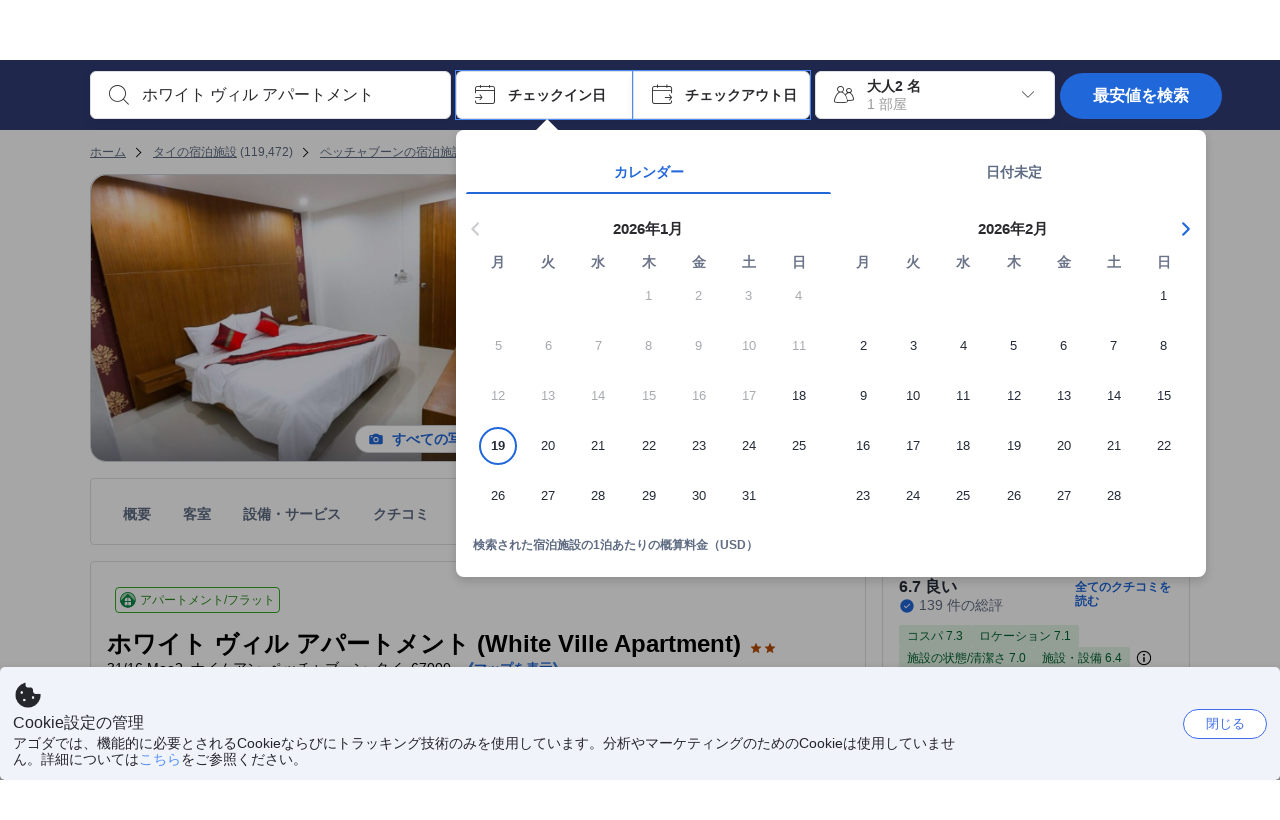

--- FILE ---
content_type: text/html; charset=utf-8
request_url: https://www.agoda.com/ja-jp/white-ville-apartment/hotel/phetchabun-th.html
body_size: 89348
content:

<!DOCTYPE html>
<html lang="ja" kite-lang="ja" class="chrome no-js" dir="ltr">
<head>
    <meta charset="utf-8" />
        <meta name="viewport" content="width=device-width, initial-scale=1.0" />
    
        <meta name="referrer" content="origin-when-cross-origin" />
    
    <title></title>
    <link rel="icon" href="/favicon.ico" />

<script type="text/javascript" id="messagingClientLite">
!function(t,e){if("object"==typeof exports&&"object"==typeof module)module.exports=e();else if("function"==typeof define&&define.amd)define([],e);else{var n=e();for(var r in n)("object"==typeof exports?exports:t)[r]=n[r]}}("undefined"!=typeof self?self:this,(function(){return function(t){var e={};function n(r){if(e[r])return e[r].exports;var i=e[r]={i:r,l:!1,exports:{}};return t[r].call(i.exports,i,i.exports,n),i.l=!0,i.exports}return n.m=t,n.c=e,n.d=function(t,e,r){n.o(t,e)||Object.defineProperty(t,e,{enumerable:!0,get:r})},n.r=function(t){"undefined"!=typeof Symbol&&Symbol.toStringTag&&Object.defineProperty(t,Symbol.toStringTag,{value:"Module"}),Object.defineProperty(t,"__esModule",{value:!0})},n.t=function(t,e){if(1&e&&(t=n(t)),8&e)return t;if(4&e&&"object"==typeof t&&t&&t.__esModule)return t;var r=Object.create(null);if(n.r(r),Object.defineProperty(r,"default",{enumerable:!0,value:t}),2&e&&"string"!=typeof t)for(var i in t)n.d(r,i,function(e){return t[e]}.bind(null,i));return r},n.n=function(t){var e=t&&t.__esModule?function(){return t.default}:function(){return t};return n.d(e,"a",e),e},n.o=function(t,e){return Object.prototype.hasOwnProperty.call(t,e)},n.p="",n(n.s=232)}({0:function(t,e,n){"use strict";n.d(e,"c",(function(){return i})),n.d(e,"a",(function(){return o})),n.d(e,"b",(function(){return u})),n.d(e,"d",(function(){return s})),n.d(e,"g",(function(){return a})),n.d(e,"e",(function(){return c})),n.d(e,"f",(function(){return f}));var r=function(t,e){return(r=Object.setPrototypeOf||{__proto__:[]}instanceof Array&&function(t,e){t.__proto__=e}||function(t,e){for(var n in e)Object.prototype.hasOwnProperty.call(e,n)&&(t[n]=e[n])})(t,e)};function i(t,e){if("function"!=typeof e&&null!==e)throw new TypeError("Class extends value "+String(e)+" is not a constructor or null");function n(){this.constructor=t}r(t,e),t.prototype=null===e?Object.create(e):(n.prototype=e.prototype,new n)}var o=function(){return(o=Object.assign||function(t){for(var e,n=1,r=arguments.length;n<r;n++)for(var i in e=arguments[n])Object.prototype.hasOwnProperty.call(e,i)&&(t[i]=e[i]);return t}).apply(this,arguments)};function u(t,e,n,r){return new(n||(n=Promise))((function(i,o){function u(t){try{a(r.next(t))}catch(t){o(t)}}function s(t){try{a(r.throw(t))}catch(t){o(t)}}function a(t){var e;t.done?i(t.value):(e=t.value,e instanceof n?e:new n((function(t){t(e)}))).then(u,s)}a((r=r.apply(t,e||[])).next())}))}function s(t,e){var n,r,i,o,u={label:0,sent:function(){if(1&i[0])throw i[1];return i[1]},trys:[],ops:[]};return o={next:s(0),throw:s(1),return:s(2)},"function"==typeof Symbol&&(o[Symbol.iterator]=function(){return this}),o;function s(s){return function(a){return function(s){if(n)throw new TypeError("Generator is already executing.");for(;o&&(o=0,s[0]&&(u=0)),u;)try{if(n=1,r&&(i=2&s[0]?r.return:s[0]?r.throw||((i=r.return)&&i.call(r),0):r.next)&&!(i=i.call(r,s[1])).done)return i;switch(r=0,i&&(s=[2&s[0],i.value]),s[0]){case 0:case 1:i=s;break;case 4:return u.label++,{value:s[1],done:!1};case 5:u.label++,r=s[1],s=[0];continue;case 7:s=u.ops.pop(),u.trys.pop();continue;default:if(!(i=u.trys,(i=i.length>0&&i[i.length-1])||6!==s[0]&&2!==s[0])){u=0;continue}if(3===s[0]&&(!i||s[1]>i[0]&&s[1]<i[3])){u.label=s[1];break}if(6===s[0]&&u.label<i[1]){u.label=i[1],i=s;break}if(i&&u.label<i[2]){u.label=i[2],u.ops.push(s);break}i[2]&&u.ops.pop(),u.trys.pop();continue}s=e.call(t,u)}catch(t){s=[6,t],r=0}finally{n=i=0}if(5&s[0])throw s[1];return{value:s[0]?s[1]:void 0,done:!0}}([s,a])}}}Object.create;function a(t){var e="function"==typeof Symbol&&Symbol.iterator,n=e&&t[e],r=0;if(n)return n.call(t);if(t&&"number"==typeof t.length)return{next:function(){return t&&r>=t.length&&(t=void 0),{value:t&&t[r++],done:!t}}};throw new TypeError(e?"Object is not iterable.":"Symbol.iterator is not defined.")}function c(t,e){var n="function"==typeof Symbol&&t[Symbol.iterator];if(!n)return t;var r,i,o=n.call(t),u=[];try{for(;(void 0===e||e-- >0)&&!(r=o.next()).done;)u.push(r.value)}catch(t){i={error:t}}finally{try{r&&!r.done&&(n=o.return)&&n.call(o)}finally{if(i)throw i.error}}return u}function f(t,e,n){if(n||2===arguments.length)for(var r,i=0,o=e.length;i<o;i++)!r&&i in e||(r||(r=Array.prototype.slice.call(e,0,i)),r[i]=e[i]);return t.concat(r||Array.prototype.slice.call(e))}Object.create},1:function(t,e,n){"use strict";(function(t){n.d(e,"a",(function(){return r}));var r=function(){function e(){}return e.current=function(){var e="undefined"!=typeof window?window:"undefined"!=typeof self?self:void 0!==t?t:null;if(!e)throw new Error("Unsupported environment.");return e},e}()}).call(this,n(30))},13:function(t,e,n){"use strict";n.d(e,"a",(function(){return i})),n.d(e,"b",(function(){return r}));var r,i={measurement:0,default:1,log:2};!function(t){t[t.measurement=0]="measurement",t[t.generic=1]="generic",t[t.log=2]="log"}(r||(r={}))},17:function(t,e,n){"use strict";function r(t,e,n){for(var r=n.length,i=0;i<r;i++){var o=n[i];if(o)for(var u in o)o.hasOwnProperty(u)&&t(u,o[u])}}n.d(e,"a",(function(){return r}))},18:function(t,e,n){"use strict";n.d(e,"b",(function(){return i})),n.d(e,"a",(function(){return u}));var r=n(13);function i(t){var e=r.a[t];return e=void 0===e?r.a.default:e}var o={trace:0,debug:1,info:2,warn:3,error:4,fatal:5};function u(t,e){if("measurement"===t){var n=e.name;return delete e.name,n}if("log"===t){var r=o[e.level];return r="number"==typeof r?r:2,delete e.level,r.toString()}return t}},232:function(t,e,n){"use strict";n.r(e),n.d(e,"MessagingClient",(function(){return a}));var r=n(1),i=n(73),o=n(28),u=function(){function t(){this.buffer={items:[]},this.contextData={}}return t.prototype.send=function(e){var n=this.buffer.items,r=t.MaxBufferSize-n.length;r>0&&(e instanceof Array?(r<e.length&&(e=e.slice(0,r)),this.buffer.items=e.concat(n)):this.buffer.items.push(e))},t.prototype.dispose=function(t){this.buffer.items.length=0,t&&t()},t.prototype.environment=function(t){},t.prototype.context=function(t){var e=this.contextData;e.sessionId=t.sessionId||e.sessionId,e.userId=t.userId||e.userId},t.MaxBufferSize=15e3,t}(),s=n(36),a=function(){function t(t){this._test=t}return t.create=function(e){return t.instantiate(e)},t.instantiate=function(e){return(new t).instantiate(e)},t.environment=function(e){return new t(e)},t.prototype.instantiate=function(t){var e,n,r=o.a.get();if(r.environment=r.environment||t,r.test=r.test||this._test,r.messagingClient)return r.messagingClient;var a=new u,c=new s.a(a,new i.a,null!==(n=null===(e=r.environment)||void 0===e?void 0:e.apiKey)&&void 0!==n?n:"");return r.buffer=a.buffer,r.context=a.contextData,r.messagingClient=c,c},t}();r.a.current().MessagingClient=a,a.instantiate()},28:function(t,e,n){"use strict";n.d(e,"a",(function(){return o}));var r=n(1),i="MessagingClient-LiteData",o=function(){function t(){}return t.get=function(){var t=r.a.current();return t[i]||(t[i]={})},t.clear=function(){delete r.a.current()[i]},t}()},30:function(t,e){var n;n=function(){return this}();try{n=n||new Function("return this")()}catch(t){"object"==typeof window&&(n=window)}t.exports=n},35:function(t,e,n){"use strict";n.d(e,"a",(function(){return r}));var r=function(){function t(){}return t.current=function(){return window&&window.__MCJS_EXTENSION_DATA__||{}},t}()},36:function(t,e,n){"use strict";n.d(e,"a",(function(){return y}));var r=n(0),i=function(t){function e(){var n=t.call(this,"Bridge not exist")||this;return Object.setPrototypeOf(n,e.prototype),n}return Object(r.c)(e,t),e}(Error),o=function(t){function e(n){var r=t.call(this,"Unsupported bridge version: ".concat(n))||this;return Object.setPrototypeOf(r,e.prototype),r}return Object(r.c)(e,t),e}(Error),u=function(t){function e(){var n=t.call(this,"Operation Timeout error")||this;return Object.setPrototypeOf(n,e.prototype),n}return Object(r.c)(e,t),e}(Error),s=function(t){function e(n){var r,i,o=this;return(o=t.call(this,(null===(r=n.error)||void 0===r?void 0:r.message)||"Unknown error")||this).code=(null===(i=n.error)||void 0===i?void 0:i.code)||"UNKNOWN",Object.setPrototypeOf(o,e.prototype),o}return Object(r.c)(e,t),e}(Error);function a(t,e){return Object(r.b)(this,void 0,void 0,(function(){var n,i,o;return Object(r.d)(this,(function(r){switch(r.label){case 0:if((n=e.signal).aborted)throw new Error("Operation canceled");i=new AbortController,n.addEventListener("abort",(function(){}),{once:!0,signal:i.signal}),r.label=1;case 1:return r.trys.push([1,,3,4]),[4,t()];case 2:if(o=r.sent(),n.aborted)throw new Error("Operation canceled");return[3,4];case 3:return i.abort(),[7];case 4:return[2,o]}}))}))}function c(t,e){return Object(r.b)(this,void 0,void 0,(function(){function n(){return Object(r.b)(this,void 0,void 0,(function(){return Object(r.d)(this,(function(e){switch(e.label){case 0:return e.trys.push([0,,2,3]),[4,a(t,{signal:o.signal})];case 1:return[2,e.sent()];case 2:return i.abort(),[7];case 3:return[2]}}))}))}var i,o,s,c=this;return Object(r.d)(this,(function(t){switch(t.label){case 0:return i=new AbortController,o=new AbortController,s=function(){return Object(r.b)(c,void 0,void 0,(function(){return Object(r.d)(this,(function(t){return[2,new Promise((function(t,n){var r=setTimeout((function(){i.signal.aborted?t(void 0):(o.abort(),n(new u)),clearTimeout(r)}),e.timeout)}))]}))}))},[4,Promise.race([s(),n()])];case 1:return[2,t.sent()]}}))}))}function f(t){return Object(r.b)(this,void 0,void 0,(function(){return Object(r.d)(this,(function(e){return[2,new Promise((function(e,n){setTimeout((function(){try{var r=t();e(r)}catch(t){n(t)}}),0)}))]}))}))}var l,d=function(){function t(t){this.bridge=t}return t.prototype.postMessage=function(t){return Object(r.b)(this,void 0,void 0,(function(){var e,n,i=this;return Object(r.d)(this,(function(o){switch(o.label){case 0:return[4,c((function(){return Object(r.b)(i,void 0,void 0,(function(){var e=this;return Object(r.d)(this,(function(n){return[2,f((function(){return e.bridge.postMessage(JSON.stringify(t))}))]}))}))}),{timeout:5e3})];case 1:if(e=o.sent(),"error"===(n=JSON.parse(e)).status)throw new s(n);return[2,n]}}))}))},t}(),b=function(){function t(t){this.bridge=t}return t.prototype.postMessage=function(t){return Object(r.b)(this,void 0,void 0,(function(){var e,n=this;return Object(r.d)(this,(function(i){switch(i.label){case 0:return[4,c((function(){return Object(r.b)(n,void 0,void 0,(function(){return Object(r.d)(this,(function(e){return[2,this.bridge.nativePromise("mcjsBridge","postMessage",t)]}))}))}),{timeout:5e3})];case 1:if("error"===(e=i.sent()).status)throw new s(e);return[2,e]}}))}))},t}(),v=function(){function t(t){this.bridge=t}return t.prototype.postMessage=function(t){return Object(r.b)(this,void 0,void 0,(function(){var e,n=this;return Object(r.d)(this,(function(r){switch(r.label){case 0:return[4,c((function(){return n.bridge.postMessage(t)}),{timeout:5e3})];case 1:if("error"===(e=r.sent()).status)throw new s(e);return[2,e]}}))}))},t}();function p(t){var e,n,i,u,a,p,h,m,g,y;return Object(r.b)(this,void 0,void 0,(function(){var w,O,j,_,x,S,M=this;return Object(r.d)(this,(function(E){switch(E.label){case 0:return l?[2,l]:(null===(e=null==t?void 0:t.Capacitor)||void 0===e?void 0:e.isNativePlatform())&&(null===(n=null==t?void 0:t.Capacitor)||void 0===n?void 0:n.isPluginAvailable("mcjsBridge"))?(w=t.Capacitor,[4,c((function(){return w.nativePromise("mcjsBridge","postMessage",{type:"get-bridge-version"})}),{timeout:5e3})]):[3,2];case 1:if("success"!==(S=E.sent()).status)throw new s(S);switch(null===(i=S.data)||void 0===i?void 0:i.version){case 1:return[2,l=new b(t.Capacitor)];default:throw new o(null===(u=S.data)||void 0===u?void 0:u.version)}return[3,7];case 2:return(null===(p=null===(a=null==t?void 0:t.webkit)||void 0===a?void 0:a.messageHandlers)||void 0===p?void 0:p.mcjsBridge)?(O=t.webkit.messageHandlers.mcjsBridge,[4,c((function(){return O.postMessage({type:"get-bridge-version"})}),{timeout:5e3})]):[3,4];case 3:if("success"!==(S=E.sent()).status)throw new s(S);switch(null===(h=S.data)||void 0===h?void 0:h.version){case 1:return[2,l=new v(t.webkit.messageHandlers.mcjsBridge)];default:throw new o(null===(m=S.data)||void 0===m?void 0:m.version)}return[3,7];case 4:return(null==t?void 0:t.mcjsBridge)?(j=t.mcjsBridge,_=function(){return j.postMessage(JSON.stringify({type:"get-bridge-version"}))},[4,c((function(){return Object(r.b)(M,void 0,void 0,(function(){return Object(r.d)(this,(function(t){return[2,f((function(){return _()}))]}))}))}),{timeout:5e3})]):[3,6];case 5:if(x=E.sent(),"success"!==(S=JSON.parse(x)).status)throw new s(S);switch(null===(g=S.data)||void 0===g?void 0:g.version){case 1:return[2,l=new d(t.mcjsBridge)];default:throw new o(null===(y=S.data)||void 0===y?void 0:y.version)}return[3,7];case 6:return[2,void 0];case 7:return[2]}}))}))}var h=n(35),m=n(44),g=n(18),y=function(){function t(t,e,n){this.sender=t,this._time=e,this._apiKey=n,window.addEventListener("message",this.onMessageReceivedFromMimir.bind(this))}return t.prototype.onMessageReceivedFromMimir=function(t){var e,n;if("analytics-extension"===(null===(e=null==t?void 0:t.data)||void 0===e?void 0:e.id))switch(null===(n=t.data)||void 0===n?void 0:n.name){case"enable-debug-mode":this.debug(!0);break;case"disable-debug-mode":this.debug(!1)}},t.prototype.create=function(t,e,n){var r=Number(null==n?void 0:n.timestamp);("number"!=typeof r||isNaN(r)||r<1e5)&&(r=this._time.now());var i={_meta:{timestamp:r,type:t}};return e&&Object(m.a)(i,e),i},t.prototype.send=function(t,e){var n,i;return Object(r.b)(this,void 0,void 0,(function(){var o;return Object(r.d)(this,(function(r){switch(r.label){case 0:if(!t||!t._meta)throw new Error("Message or message type is undefined");t=JSON.parse(JSON.stringify(t)),null!==(n=(i=t._meta).timestamp)&&void 0!==n||(i.timestamp=this._time.now()),t._meta.tabId=h.a.current().tabId,r.label=1;case 1:return r.trys.push([1,3,,4]),[4,this.bridgeToNative(t)];case 2:return r.sent(),[3,4];case 3:return o=r.sent(),this.addBridgeFallbackReason(t,o),this.sender.send(t,e),[3,4];case 4:return[2]}}))}))},t.prototype.bridgeToNative=function(t){return Object(r.b)(this,void 0,void 0,(function(){var e,n,o,u;return Object(r.d)(this,(function(s){switch(s.label){case 0:return[4,p(window)];case 1:if(!(e=s.sent()))throw new i;return delete(n=Object(r.a)({},t))._meta,o=Object(g.a)(t._meta.type,t),u=Object(g.b)(t._meta.type),[4,e.postMessage({type:"send-message",data:{timestamp:t._meta.timestamp||0,messageName:o,partitionKey:"",messageType:u,payload:JSON.stringify(n),apiKey:this._apiKey}})];case 2:return s.sent(),[2]}}))}))},t.prototype.addBridgeFallbackReason=function(t,e){e instanceof i?t._meta.webview_bridge_fallback_reason="BRIDGE_NOT_EXIST":e instanceof o?t._meta.webview_bridge_fallback_reason="UNSUPPORTED_BRIDGE_VERSION":e instanceof u?t._meta.webview_bridge_fallback_reason="BRIDGE_TIMEOUT_ERROR":e instanceof s?t._meta.webview_bridge_fallback_reason=e.code:e instanceof Error?t._meta.webview_bridge_fallback_reason=e.message:t._meta.webview_bridge_fallback_reason="UNKNOWN_ERROR"},t.prototype.debug=function(t,e){this.sender.environment({debug:t,logs:e})},t.prototype.context=function(t){this.sender.context(t)},t}()},44:function(t,e,n){"use strict";n.d(e,"a",(function(){return i}));var r=n(17);function i(t){for(var e=[],n=1;n<arguments.length;n++)e[n-1]=arguments[n];return t||(t={}),Object(r.a)((function(e,n){void 0===t[e]&&(t[e]=n)}),t,e),t}},73:function(t,e,n){"use strict";n.d(e,"a",(function(){return r}));var r=function(){function t(){}return t.prototype.now=function(){return+new Date},t}()}})}));
</script><script type="text/javascript">
const messagingClient = MessagingClient.instantiate();

function loadErrorHandler(err) {
    const src = err.path[0].src;
    const href = err.path[0].href;
    var message = ["could not load", src ? src : href].join(" ");
    try {
        const log = messagingClient.create('log', { logLevel: 'error', message: message, applicationName: 'cronos', loggerName: 'Fe.Cronos.Logger' });
        messagingClient.send(log);
    }
    catch (exception) {
    }
}
</script>    
    <link rel='preload' href='https://cdn6.agoda.net/cdn-accom-web/js/assets/browser-bundle/6055-658e3d4298d7.js' as='script'><link rel='preload' href='https://cdn6.agoda.net/cdn-accom-web/js/assets/browser-bundle/2305-fa8e06b38628.js' as='script'><link rel='preload' href='https://cdn6.agoda.net/cdn-accom-web/js/assets/browser-bundle/property-09d28949bbab.js' as='script'>

    

    <link rel='preconnect' href='https://cdn10.agoda.net' crossorigin>
    <link rel='preconnect' href='//pix10.agoda.net' crossorigin>
    <link rel='preconnect' href='https://secure.agoda.com' >




<style type="text/css">body{overflow-y:scroll}.NavBar--sticky.NavBar--hide{display:none}.container-agoda{padding:0;margin:16px auto}@media screen and (min-width:1100px){.container-agoda{width:1100px;padding:0;margin:0 auto}}@media(max-width:1024px){.container-agoda{width:940px;padding:0;margin:0 auto}}.MosaicReloaded__PlaceHolder{display:flex;flex-direction:row-reverse}.Searchbox--horizontal{display:flex;justify-content:center}.SearchBoxContainer--package>.Searchbox--horizontal{display:block}.Searchbox__wrapper{display:inline-flex}.SearchBoxContainer--compact .Searchbox__wrapper{margin:0}.Searchbox__wrapper .IconBox.IconBox--autocomplete{margin-right:5px;min-width:auto}.Searchbox__wrapper .IconBox.IconBox--checkIn{min-width:177px}.Searchbox__wrapper .IconBox.IconBox--checkOut{min-width:177px}.Searchbox__wrapper .IconBox.IconBox--occupancy{min-width:240px}.Searchbox__searchButton{min-width:130px}.Breadcrumb-placeholder{height:40px;font-size:12px}.BreadCrumb-hotel_item{display:inline-block}.breadcrumbRegionName__h1{font-size:12px;font-weight:400}.Breadcrumb-PlaceHolder{border-bottom:1px solid #eee}.MosaicReloaded__PlaceHolder .NorthstarSideContent{max-width:324px;width:100%}html[dir=ltr] .MosaicReloaded__PlaceHolder .NorthstarSideContent{width:25%;padding-left:16px}html[dir=rtl] .MosaicReloaded__PlaceHolder .NorthstarSideContent{width:25%;padding-right:16px}.MosaicReloaded__PlaceHolder .NorthstarMainContent{width:75%;display:flex;flex-direction:column}html[dir=ltr] .MosaicReloaded__PlaceHolder .NorthstarMainContent{float:right}html[dir=rtl] .MosaicReloaded__PlaceHolder .NorthstarMainContent{float:left}.MosaicReloaded__PlaceHolder .NorthstarCard{border-radius:4px}.MosaicReloaded__PlaceHolder .MosaicReloaded{height:350px;width:100%;position:relative;margin-bottom:10px;display:flex;flex-direction:row}.MosaicReloaded__PlaceHolder .MosaicReloaded__SqOne{height:100%;width:50%;position:relative}html[dir=ltr] .MosaicReloaded__PlaceHolder .MosaicReloaded__SqOne{border-top-left-radius:4px;border-bottom-left-radius:4px}html[dir=rtl] .MosaicReloaded__PlaceHolder .MosaicReloaded__SqOne{border-top-right-radius:4px;border-bottom-right-radius:4px}.MosaicReloaded__SqRight-Container{display:flex;flex-direction:column;height:350px;width:50%}html[dir=ltr] .MosaicReloaded__SqRight-Container{margin-left:2px}html[dir=rtl] .MosaicReloaded__SqRight-Container{margin-right:2px}.MosaicReloaded__PlaceHolder .MosaicReloaded__SqTwo{height:226px;width:100%}html[dir=ltr] .MosaicReloaded__PlaceHolder .MosaicReloaded__SqTwo{border-top-right-radius:4px}html[dir=rtl] .MosaicReloaded__PlaceHolder .MosaicReloaded__SqTwo{border-top-left-radius:4px}.MosaicReloaded__SqSmall-Container{display:flex;flex-direction:row;justify-content:space-between;width:100%;margin-top:2px}.MosaicReloaded__PlaceHolder .MosaicReloaded__SqThree{height:130px;width:49.5%}html[dir=ltr] .MosaicReloaded__PlaceHolder .MosaicReloaded__SqThree{right:168px}html[dir=rtl] .MosaicReloaded__PlaceHolder .MosaicReloaded__SqThree{left:168px}.MosaicReloaded__PlaceHolder .MosaicReloaded__SqFour{height:130px;width:49.5%}html[dir=ltr] .MosaicReloaded__PlaceHolder .MosaicReloaded__SqFour{border-bottom-right-radius:4px}html[dir=rtl] .MosaicReloaded__PlaceHolder .MosaicReloaded__SqFour{border-bottom-left-radius:4px}.MosaicReloaded__PlaceHolder .MosaicReloaded__SqOne,.MosaicReloaded__PlaceHolder .MosaicReloaded__SqTwo,.MosaicReloaded__PlaceHolder .MosaicReloaded__SqThree,.MosaicReloaded__PlaceHolder .MosaicReloaded__SqFour,.MosaicReloaded__PlaceHolder .ReviewPlate,.MosaicReloaded__PlaceHolder .HeaderPlate,.MosaicReloaded__PlaceHolder .ReviewsCombo,.MosaicReloaded__PlaceHolder .ReviewsSnippet{-webkit-animation:mosaic-loading 2.2s cubic-bezier(.85,.15,.15,.85) infinite;-moz-animation:mosaic-loading 2.2s cubic-bezier(.85,.15,.15,.85) infinite;-o-animation:mosaic-loading 2.2s cubic-bezier(.85,.15,.15,.85) infinite;animation:mosaic-loading 2.2s cubic-bezier(.85,.15,.15,.85) infinite;border:none;background-color:#f6f6f6}.MosaicReloaded__PlaceHolder .MosaicReloaded__SqTwo{-webkit-animation-delay:.6s;-moz-animation-delay:.6s;-o-animation-delay:.6s;animation-delay:.6s}.MosaicReloaded__PlaceHolder .MosaicReloaded__SqThree{-webkit-animation-delay:1.2s;-moz-animation-delay:1.2s;-o-animation-delay:1.2s;animation-delay:1.2s}.MosaicReloaded__PlaceHolder .MosaicReloaded__SqFour{-webkit-animation-delay:.4s;-moz-animation-delay:.4s;-o-animation-delay:.4s;animation-delay:.4s}.MosaicReloaded__PlaceHolder .Miscellaneous__Container{display:table;margin-top:16px;width:100%}.MosaicReloaded__PlaceHolder .NorthstarSideContent{width:324px}html[dir=ltr] .MosaicReloaded__PlaceHolder .NorthstarSideContent{float:right;padding-left:16px}html[dir=rtl] .MosaicReloaded__PlaceHolder .NorthstarSideContent{float:left;padding-right:16px}#PropertyPlaceholder.MosaicReloaded__PlaceHolder .NorthstarMainContent{width:776px}.MosaicReloaded__PlaceHolder .ReviewPlate{height:779px;-webkit-animation-delay:1.2s;-moz-animation-delay:1.2s;-o-animation-delay:1.2s;animation-delay:1.2s}.MosaicReloaded__PlaceHolder .HeaderPlate{height:115px;-webkit-animation-delay:1.2s;-moz-animation-delay:1.2s;-o-animation-delay:1.2s;animation-delay:1.2s}.MosaicReloaded__PlaceHolder .ReviewsCombo{margin-top:10px;height:195px;-webkit-animation-delay:.2s;-moz-animation-delay:.2s;-o-animation-delay:.2s;animation-delay:.2s}.MosaicReloaded__PlaceHolder .ReviewsSnippet{margin-top:10px;height:90px;-webkit-animation-delay:1.72s;-moz-animation-delay:1.72s;-o-animation-delay:1.72s;animation-delay:1.72s}@media(max-width:1024px){.Searchbox__wrapper .IconBox.IconBox--autocomplete{min-width:260px}.Searchbox__wrapper .IconBox.IconBox--occupancy{min-width:190px}}@-webkit-keyframes mosaic-loading{0%{background-color:#f6f6f6}50%{background-color:#eee}100%{background-color:#f6f6f6}}@-moz-keyframes mosaic-loading{0%{background-color:#f6f6f6}50%{background-color:#eee}100%{background-color:#f6f6f6}}@-o-keyframes mosaic-loading{0%{background-color:#f6f6f6;}50%{background-color:#eee;}100%{background-color:#f6f6f6;}}@keyframes mosaic-loading{0%{background-color:#f6f6f6}50%{background-color:#eee}100%{background-color:#f6f6f6}}</style>

    
<script>
    try {
    !function(e,t){if("object"==typeof exports&&"object"==typeof module)module.exports=t();else if("function"==typeof define&&define.amd)define([],t);else{var n=t();for(var r in n)("object"==typeof exports?exports:e)[r]=n[r]}}(window,(function(){return function(e){var t={};function n(r){if(t[r])return t[r].exports;var i=t[r]={i:r,l:!1,exports:{}};return e[r].call(i.exports,i,i.exports,n),i.l=!0,i.exports}return n.m=e,n.c=t,n.d=function(e,t,r){n.o(e,t)||Object.defineProperty(e,t,{enumerable:!0,get:r})},n.r=function(e){"undefined"!=typeof Symbol&&Symbol.toStringTag&&Object.defineProperty(e,Symbol.toStringTag,{value:"Module"}),Object.defineProperty(e,"__esModule",{value:!0})},n.t=function(e,t){if(1&t&&(e=n(e)),8&t)return e;if(4&t&&"object"==typeof e&&e&&e.__esModule)return e;var r=Object.create(null);if(n.r(r),Object.defineProperty(r,"default",{enumerable:!0,value:e}),2&t&&"string"!=typeof e)for(var i in e)n.d(r,i,function(t){return e[t]}.bind(null,i));return r},n.n=function(e){var t=e&&e.__esModule?function(){return e.default}:function(){return e};return n.d(t,"a",t),t},n.o=function(e,t){return Object.prototype.hasOwnProperty.call(e,t)},n.p="",n(n.s=35)}({35:function(e,t,n){"use strict";Object.defineProperty(t,"__esModule",{value:!0}),n(36)},36:function(e,t){var n,r,i,o,u,f,c,a,l,p,s,d;u={passive:!0,capture:!0},f=new Date,c=function(){o=[],r=-1,n=null,s(addEventListener)},a=function(e,t){n||(n=t,r=e,i=new Date,s(removeEventListener),l())},l=function(){if(r>=0&&r<i-f){var e={entryType:"first-input",name:n.type,target:n.target,cancelable:n.cancelable,startTime:n.timeStamp,processingStart:n.timeStamp+r};o.forEach((function(t){t(e)})),o =[]}},p =function(e){if(e.cancelable){var t=(e.timeStamp>
        1e12?new Date:performance.now())-e.timeStamp;"pointerdown"==e.type?function(e,t){var n=function(){a(e,t),i()},r=function(){i()},i=function(){removeEventListener("pointerup",n,u),removeEventListener("pointercancel",r,u)};addEventListener("pointerup",n,u),addEventListener("pointercancel",r,u)}(t,e):a(t,e)}},s=function(e){["mousedown","keydown","touchstart","pointerdown"].forEach((function(t){return e(t,p,u)}))},d="hidden"===document.visibilityState?0:1/0,addEventListener("visibilitychange",(function e(t){"hidden"===document.visibilityState&&(d=t.timeStamp,removeEventListener("visibilitychange",e,!0))}),!0),c(),self.webVitals={firstInputPolyfill:function(e){o.push(e),l()},resetFirstInputPolyfill:c,get firstHiddenTime(){return d}}}})}));
    } catch(e) {
        window.webVitalsPolyfillDebugInfo = e;
    }
    window.performanceClientContext = {"isEnabled":true,"clientProfile":{"Device":1,"Os":2,"Client":1,"SubClient":0}} ?? {};
</script>



            <script type="text/javascript" id="EdgeRedirect">
                try {
                    if (/MSIE \d|Trident.*rv:/.test(navigator.userAgent)) {
                        function getCookie(cname) {
                            var name = cname + "=";
                            var decodedCookie = decodeURIComponent(document.cookie);
                            var ca = decodedCookie.split(';');
                            for (var i = 0; i < ca.length; i++) {
                                var c = ca[i];
                                while (c.charAt(0) == ' ') {
                                    c = c.substring(1);
                                }
                                if (c.indexOf(name) == 0) {
                                    return c.substring(name.length, c.length);
                                }
                            }
                            return "";
                        }

                        function updateQueryStringParameter(uri, key, value) {
                            var re = new RegExp("([?&])" + key + "=.*?(&|$)", "i");
                            var separator = uri.indexOf('?') !== -1 ? "&" : "?";
                            if (uri.match(re)) {
                                return uri.replace(re, '$1' + key + "=" + value + '$2');
                            }
                            else {
                                return uri + separator + key + "=" + value;
                            }
                        }

                        var tracker = getCookie("agoda.user.03").split("&")[0].replace("UserId=", "");
                        window.location = 'microsoft-edge:' + updateQueryStringParameter(window.location.href, "follow_redirect", tracker);
                        // fall back url if cannot go to Edge browser
                        setTimeout(function () {
                            window.location = 'https://go.microsoft.com/fwlink/?linkid=2135547';
                        }, 1);
                    }
                } catch (e) {
                    // do nothing
                }
            </script>
        <script type="text/javascript" id="IEPromisePolyfill">
    !function (e, n) { "object" == typeof exports && "undefined" != typeof module ? n() : "function" == typeof define && define.amd ? define(n) : n() }(0, function () { "use strict"; function e() { } function n(e) { if (!(this instanceof n)) throw new TypeError("Promises must be constructed via new"); if ("function" != typeof e) throw new TypeError("not a function"); this._state = 0, this._handled = !1, this._value = undefined, this._deferreds = [], f(e, this) } function t(e, t) { for (; 3 === e._state;)e = e._value; 0 !== e._state ? (e._handled = !0, n._immediateFn(function () { var n = 1 === e._state ? t.onFulfilled : t.onRejected; if (null !== n) { var i; try { i = n(e._value) } catch (f) { return void r(t.promise, f) } o(t.promise, i) } else (1 === e._state ? o : r)(t.promise, e._value) })) : e._deferreds.push(t) } function o(e, t) { try { if (t === e) throw new TypeError("A promise cannot be resolved with itself."); if (t && ("object" == typeof t || "function" == typeof t)) { var o = t.then; if (t instanceof n) return e._state = 3, e._value = t, void i(e); if ("function" == typeof o) return void f(function (e, n) { return function () { e.apply(n, arguments) } }(o, t), e) } e._state = 1, e._value = t, i(e) } catch (u) { r(e, u) } } function r(e, n) { e._state = 2, e._value = n, i(e) } function i(e) { 2 === e._state && 0 === e._deferreds.length && n._immediateFn(function () { e._handled || n._unhandledRejectionFn(e._value) }); for (var o = 0, r = e._deferreds.length; r > o; o++)t(e, e._deferreds[o]); e._deferreds = null } function f(e, n) { var t = !1; try { e(function (e) { t || (t = !0, o(n, e)) }, function (e) { t || (t = !0, r(n, e)) }) } catch (i) { if (t) return; t = !0, r(n, i) } } var u = function (e) { var n = this.constructor; return this.then(function (t) { return n.resolve(e()).then(function () { return t }) }, function (t) { return n.resolve(e()).then(function () { return n.reject(t) }) }) }, c = setTimeout; n.prototype["catch"] = function (e) { return this.then(null, e) }, n.prototype.then = function (n, o) { var r = new this.constructor(e); return t(this, new function (e, n, t) { this.onFulfilled = "function" == typeof e ? e : null, this.onRejected = "function" == typeof n ? n : null, this.promise = t }(n, o, r)), r }, n.prototype["finally"] = u, n.all = function (e) { return new n(function (n, t) { function o(e, f) { try { if (f && ("object" == typeof f || "function" == typeof f)) { var u = f.then; if ("function" == typeof u) return void u.call(f, function (n) { o(e, n) }, t) } r[e] = f, 0 == --i && n(r) } catch (c) { t(c) } } if (!e || "undefined" == typeof e.length) throw new TypeError("Promise.all accepts an array"); var r = Array.prototype.slice.call(e); if (0 === r.length) return n([]); for (var i = r.length, f = 0; r.length > f; f++)o(f, r[f]) }) }, n.resolve = function (e) { return e && "object" == typeof e && e.constructor === n ? e : new n(function (n) { n(e) }) }, n.reject = function (e) { return new n(function (n, t) { t(e) }) }, n.race = function (e) { return new n(function (n, t) { for (var o = 0, r = e.length; r > o; o++)e[o].then(n, t) }) }, n._immediateFn = "function" == typeof setImmediate && function (e) { setImmediate(e) } || function (e) { c(e, 0) }, n._unhandledRejectionFn = function (e) { void 0 !== console && console && console.warn("Possible Unhandled Promise Rejection:", e) }; var l = function () { if ("undefined" != typeof self) return self; if ("undefined" != typeof window) return window; if ("undefined" != typeof global) return global; throw Error("unable to locate global object") }(); l.Promise ? l.Promise.prototype["finally"] || (l.Promise.prototype["finally"] = u) : l.Promise = n });
</script>

    <text>
        <script>propertyPageParamsPromise=Promise.resolve()</script>
    </text>

    <text>
        <script>window.propertyPageParams={cronosDetails:null,droneDesignSystemContext:{experiment:{isMigratingNotificationToAccessibleColor:!0,deprecateInaccessibleColor:!0,isToggleButtonAccessibilityColorFix:!0,isToggleButtonA11yContrastFix:!0,iconsMigrationToV3:!0,isGetDroneContextFromWindow:!0,radioCheckboxA11yContrastFix:!0,searchFieldMinHeight:!0,incorrectInertAttrOnCarouselWhenResizing:!1,isMigratingChipToAccessibleColor:!0,isMigratingBadgeToAccessibleColor:!0,carouselMigrationToV3:!1,rurubuAccessibleColor:!1,japanicanAccessibleColor:!1,inputV2A11yBorderContrastFix:!1,migrateDeprecatedColorTokenUsage:!0,dropdownTriggerV2ComboboxRole:!0,migrateColorPairAccessibleTokenUsage:!1,accessibleInactiveBorder:!1,iconAssetsMigrationToV3:!0,migrateInputV2ToV3UI:!1,notificationTitleTagFix:!1,cxpRGA11yFix:!0,dividerHeightStretch:!0,useBackgroundColorTransitionOverlayAnimation:!1,overlayComponentFix:!1,datePickerInteractiveStateContrastFix:!0,searchFieldAccessibleTextColorFix:!0,accessibleRadialLoader:!1,bottomSheetMediumSizeUpdate:!1,accordionTriggerContrastFix:!0,formControlSizeChange:!1,chipInteractiveStateContrastFix:!1,tooltipMaxWidthFix:!1,fixNotificationFocus:!1,buttonInteractiveStateContrastFix:!1,modalActionButtonIconFix:!1,accessibleTargetSizeBadge:!1,datePickerLabelImprovement:!1,tabItemA11yFix:!1,breadcrumbSemanticFix:!0,paginationSemanticFix:!0,gridSizeFallback:!0,alwaysMountTooltip:!0},locale:"ja-jp",direction:"ltr",platform:"web",cdnBaseUrl:"https://cdn10.agoda.net"}};window.droneDesignSystemContext={experiment:{isMigratingNotificationToAccessibleColor:!0,deprecateInaccessibleColor:!0,isToggleButtonAccessibilityColorFix:!0,isToggleButtonA11yContrastFix:!0,iconsMigrationToV3:!0,isGetDroneContextFromWindow:!0,radioCheckboxA11yContrastFix:!0,searchFieldMinHeight:!0,incorrectInertAttrOnCarouselWhenResizing:!1,isMigratingChipToAccessibleColor:!0,isMigratingBadgeToAccessibleColor:!0,carouselMigrationToV3:!1,rurubuAccessibleColor:!1,japanicanAccessibleColor:!1,inputV2A11yBorderContrastFix:!1,migrateDeprecatedColorTokenUsage:!0,dropdownTriggerV2ComboboxRole:!0,migrateColorPairAccessibleTokenUsage:!1,accessibleInactiveBorder:!1,iconAssetsMigrationToV3:!0,migrateInputV2ToV3UI:!1,notificationTitleTagFix:!1,cxpRGA11yFix:!0,dividerHeightStretch:!0,useBackgroundColorTransitionOverlayAnimation:!1,overlayComponentFix:!1,datePickerInteractiveStateContrastFix:!0,searchFieldAccessibleTextColorFix:!0,accessibleRadialLoader:!1,bottomSheetMediumSizeUpdate:!1,accordionTriggerContrastFix:!0,formControlSizeChange:!1,chipInteractiveStateContrastFix:!1,tooltipMaxWidthFix:!1,fixNotificationFocus:!1,buttonInteractiveStateContrastFix:!1,modalActionButtonIconFix:!1,accessibleTargetSizeBadge:!1,datePickerLabelImprovement:!1,tabItemA11yFix:!1,breadcrumbSemanticFix:!0,paginationSemanticFix:!0,gridSizeFallback:!0,alwaysMountTooltip:!0},locale:"ja-jp",direction:"ltr",platform:"web",cdnBaseUrl:"https://cdn10.agoda.net"}</script>
    </text>

    <div id="seo-data"></div>

        <script>window.shouldOptimizeLCP=!0</script>

</head>

<body class="NewHotel desktop AVENGERS-2892 AVENGERS-2892 BWHF-4821 AVENGERS-2892 ltr themed theme-agoda">
    <div id="mockDataEnabled" value="False"></div>
    <div id="login-react-popup"></div>
    <div id="login-react-root"></div>
    <div id="pointsmax-panel-react-root" data-hotel-id="" data-signin-landing=""></div>

    <input id="backwardRequestVerificationToken"
           name="backwardRequestVerificationToken"
           type="hidden"
           value="2qAx7CraPAj78Rv7itVBFMj9FguyZO9UwzmS9t45THQ=:YKoNvrYQYi4pi2BdfVFDnWdvqsk=" />

<input id="requestVerificationToken"
       name="requestVerificationToken"
       type="hidden"
       value="CfDJ8Dkuqwv-0VhLoFfD8dw7lYxE0eUJnuI023RuY2V3m2O3jnLUjldMMp2UYf5cctlthOPF3LEeWYFpk08uNEmG1OOezCmDF0JVcimTN3AWlkgQgTHMPnJ4wHE94v0AOL7sEw94_Dwp28rA7zNL2sgUE_g" />


    <style>
        .backgroundSpace {
            position: absolute;
            top: 0;
            left: 0;
            overflow: hidden;
            width: 100%;
            height: 100%;
            z-index: -1;
        }

        .backgroundContainer {
            width: 90vw;
            height: 90vh;
        }
    </style>
    <div class="backgroundSpace" data-lcp="false">
                                                                                                                                                                                                                                                                                                                                                           
        <div class="backgroundContainer"></div>
                                                                                                                                                                                                                                                                                                                                                           
    </div>

<script>
    (function () {
        var method;
        var noop = function () { };
        var methods = [
            'assert', 'clear', 'count', 'debug', 'dir', 'dirxml', 'error',
            'exception', 'group', 'groupCollapsed', 'groupEnd', 'info', 'log',
            'markTimeline', 'profile', 'profileEnd', 'table', 'time', 'timeEnd',
            'timeline', 'timelineEnd', 'timeStamp', 'trace', 'warn'
        ];
        var length = methods.length;
        var console = (window.console = window.console || {});

        while (length--) {
            method = methods[length];
            if (!console[method]) {
                console[method] = noop;
            }
        }

    }());
    window.loginParamsUrl = '/api/ja-jp/Login/Params';
    window.feMsgConfig = {"Environment":"production","Cluster":"as","DC":"as","PageTypeId":7,"Disable":true};
    window.ssoUrl = null;
    window.ssoLogoutUrl = null;

    var whitelabel = { theme: 'theme-agoda' };
    var agoda = agoda || {};
    agoda.isCronos = true;
    agoda.userDevice = {
        mobileDeviceType: 'NOTMOBILE',
        devicePlatformId: 1,
        deviceType: 'desktop'
    };
    agoda.featureList = {"RegulationShowExclusivePriceSetting":{},"ShowGoogleLogin":{}};
    agoda.isBrazeEnabled = true;
    agoda.login = { isReact: true };
    agoda.BrazeSettings = {"IsEnabled":false,"IsEnabledLogin":false,"IsWhiteLabelEnabled":false,"IsAllowOrigin":false,"IsNonLoginEnabled":false,"AllowPages":[],"ExcludeAids":[]};
</script>



<script>
    window.agoda = window.agoda || {};
    window.agoda.bVariantsConfig = {"expids":["PMARKETING-3307","WLPLAUNCH-1674","JTBFP-615","LT-1702","PFE-12250","BWHF-4821","ROOMIE-2041","CARTPACK-945","BWHF-5118","UNISAVE-374","LT-1537","AVENGERS-2987","AVENGERS-2892","PFE-12545","AVENGERS-2890","PFE-12556","PFE-12745","JTBUAT-313","BWHF-5582","PATH-132","HERMES-4219","WLPLAUNCH-1674","BAY-12622","BWHF-3505","JTBFP-615","CLICK-176-UCS","LT-1680","LT-1482-RED","PFE-12138","INSTANT-ACCRUAL","PFE-12250","CONTENTAPP-1489","CONTENTAPP-1871","CARTPACK-945","BWHF-5118","UNISAVE-374","AVENGERS-2987","AVENGERS-2892","PFE-12545","LT-1702","AVENGERS-2890","PFE-12556","TMKTWEB-1691","JTBUAT-313","WLPLAUNCH-1674","ICBE-192","CLICK-176-UCS","AVENGERS-2987","ACT-5422","AVENGERS-2892","JTBUAT-313","AVENGERS-2890","TMKTWEB-1691","ADSREQ-1614","ADSFNDN-594","PKGWEB-494","SKYC-11670","WLPLAUNCH-1674","AVENGERS-2987"],"unseenExpids":{"login-4217":false},"endpoint":"/api/cronos/layout/unseenexperiments/send","expiry":0}
</script>

<script>
    var agoda = window.agoda || {};
    agoda.pageConfig =  {"correlationId":"a115fa71-1155-45a3-b163-ea39260a6780","analyticsSessionId":"5347742110706044318","pageTypeId":7,"realLanguageId":6,"languageId":6,"origin":"US","stateCode":"OH","cid":-1,"tag":"","userId":"3923420a-8413-4688-b071-8c89cff914a4","whitelabelid":1,"loginLvl":0,"storefrontId":3,"currencyId":7,"currencyCode":"USD","htmlLanguage":"ja-jp","cultureInfoName":"ja-jp","machineName":"as-pc-3i-acm-web-user-68b9c9cc8f-2g8rr","trafficGroupId":4,"sessionId":"ujhfdlgggosglbjoeae4igip","trafficSubGroupId":4,"aid":130243,"useFullPageLogin":true,"cttp":2,"isRealUser":true,"mode":"production","utm_medium":"","utm_source":"","utm_campaign":"","utm_content":"","utm_term":"","browserFamily":"Chrome","cdnDomain":"agoda.net"};
    agoda.userDevice =  {"devicePlatformId":1,"deviceType":"desktop","mobileDeviceType":"NOTMOBILE"};
    agoda.userAgentInfo =  {"isPrerender":false};
    agoda.rumpagetype = 'NewHotel';
    window.webgateApiUrl = 'https://www.agoda.com';
    window.gatewayApiUrl = '//www.agoda.com/api/gw';
</script>
<script>
    var agoda = agoda || {};
    agoda.features = {"agodaHomes":{},"flights":{},"pointsMax":{},"accommodation":{},"agodaCash":{},"cashBack":{},"comparePrices":{},"reviews":{"isOverheardHomeEnabled":true,"propertyRatingScale":10,"propertyDefaultProvider":-1,"isSubmissionEnabled":true,"isStarRatingPopupEnabled":true},"agodaVip":{},"currency":{"isCurrencySwitchRequired":true,"priceDisplay":true},"language":{"isLanguageSwitchRequired":true,"defaultLanguage":"en-us"},"footerAncillaryLinks":{},"trendingDataContents":{},"branding":{"brands":["agoda","priceline","kayak","rental-cars","booking-com","open-table"],"brandsWithText":[]},"userManageBooking":{"isHotelEnabled":true,"isFlightEnabled":true},"userMessaging":{},"userProfile":{"isSocialEnabled":true,"isPaymentEnabled":true,"isEmailSubscriptionEnabled":true},"favorites":{},"facebookLogin":{},"stacklaWidget":{},"hygienePlusBanner":{},"featuredLuxuryHotel":{},"bestPriceGuarantee":{},"accountProviders":{"mobileNumber":true},"manageMyBookings":{"showContactProperty":true,"showQuickAnswers":true,"showAirportTransfer":true,"showExternalBookingId":false},"chinaMarket":{},"login":{"showBenefits":true,"resetPasswordRedirect":false},"signUp":{},"tealium":{"account":"agoda"},"privateSale":{},"googleMaps":{"parameters":{"channel":"agoda","client":"gme-booking","key":"AIzaSyC8COgFCyVzK5lDTEqp__tEGkTqRPnIjkM"}},"groundTransport":{},"flightHotelPackages":{"backgroundUrl":"https://cdn6.agoda.net/images/PACKAGES-251/default/pkg_headbg_modifysearch@2x.jpg","mobileSearchHeaderBackground":null},"multiHotelPackages":{},"connectedTrip":{},"myBookingsButton":{"buttonBehavior":"link"},"occupancyOptions":{"showOccupancyOptions":true,"solo":true,"couple":true,"family":true,"group":true,"business":true},"themedDomestic":{},"flightCrossSellHotel":{},"coupons":{"pageVersion":1},"activities":{},"navigationProductMenu":{"accommodations":{"isEnabled":true,"isMultiProductPanelEnabled":false},"flights":{"isEnabled":true,"isMultiProductPanelEnabled":false},"packages":{"isEnabled":true,"isMultiProductPanelEnabled":false},"deals":{"isEnabled":true,"isMultiProductPanelEnabled":false},"homes":{"isEnabled":true,"isMultiProductPanelEnabled":false},"airportsTransfer":{"isEnabled":true,"isMultiProductPanelEnabled":false},"carRentals":{"isEnabled":true,"isMultiProductPanelEnabled":false},"thingsToDo":{"isEnabled":false,"isMultiProductPanelEnabled":false},"cruises":{"isEnabled":false,"isMultiProductPanelEnabled":false},"tourTravel":{"isEnabled":false,"isMultiProductPanelEnabled":false},"activities":{"isEnabled":true,"isMultiProductPanelEnabled":true}},"redirectToApp":{},"shoppingCart":{},"logo":{"locales":{"default":{"name":"agoda-color-default","url":"images/kite-js/logo/agoda/color-default.svg"}},"width":89,"height":37},"agodaPreferred":{},"bookOnRequest":{},"shoppingCartIconStyle":{"size":"xl2"},"taxAndFeeLabelInCart":{"withPassenger":false},"showTimeLimitedOffers":{},"directPartners":{"bzbciti":{"partnerNameCms":304930,"logoImageUrl":"https://cdn6.agoda.net/images/external_loyalty/partners/Buzzbees/logo-citi.svg","loginRedirectUrl":"/partner/bzbciti/login","cms":{"partnerannouncementprelogintext":301576,"loginredirectconfirmationmodalcancelbuttonlabel":252233,"tncinitialtext":143881,"redemptionboxredeembuttonactivelabel":134503,"redemptionpricebannerdisplaytext":277306,"loginpanelbodytext":301575,"loginpanelheadertext":301574,"redeempointsamountexceedsbookingamounterrortext":142639,"maxpointsapplylabel":301581,"loginredirectconfirmationmodalbodytext":301578,"redemptionboxtitle":134501,"loginredirectconfirmationmodalheadertext":301577,"rewardsbalancetext":257840,"programdisplayeconomicstext":252241,"redemptionboxredeembuttoninactivelabel":134502,"loginpanelloginbuttonlabel":134499,"pricebreakdownredemptionlineitemlabel":301583,"partnerannouncementpostlogintext":301582,"bookingamountislessthanminimumbookingamounterrortext":142640,"redemptionboxrewardfiatequivalentlabel":258529,"programdisplaybalancelabel":252234,"loginredirectconfirmationmodalprimarybuttonlabel":292420,"redeempointsamountexceedsavailableamounterrortext":150023,"pricebreakdownredemptionlineitemtext":258908,"tnclattertext":143882,"redeempointsamountlessthanminredeempointerrortext":143476},"showLoginRedirectConfirmationModal":true,"programDisplayEconomicsPtcMultiplier":1,"maxPointsEnabled":true,"programs":[{"key":"bzbciti","logoUrl":"https://cdn6.agoda.net/images/external_loyalty/partners/Buzzbees/logo-citi.svg","cms":{"pricebreakdownredemptionlineitemlabel":301583,"pricebreakdownredemptionlineitembookingdetailpointsunit":301579,"pricebreakdownredemptionlineitembookingdetaillabel":301583,"displaybalanceunit":301579,"redemptionboxtitle":134501,"pricebreakdownredemptionlineitempointsunit":301579,"displaybalanceeconomicunit":301580},"sortOrder":1}]},"bzbnpl":{"partnerNameCms":316159,"logoImageUrl":"https://cdn6.agoda.net/images/external_loyalty/partners/Buzzbees/logo_nestle2.svg","loginRedirectUrl":"/partner/bzbnpl/login","cms":{"loginredirectconfirmationmodalcancelbuttonlabel":252233,"programdisplayeconomicstext":252241,"redemptionboxredeembuttoninactivelabel":134502,"tncinitialtext":143881,"loginpanelloginbuttonlabel":134499,"redemptionboxredeembuttonactivelabel":134503,"redemptionpricebannerdisplaytext":277306,"loginpanelbodytext":311216,"loginpanelheadertext":311215,"redeempointsamountexceedsbookingamounterrortext":142639,"maxpointsapplylabel":301581,"loginredirectconfirmationmodalbodytext":301578,"pricebreakdownredemptionlineitemlabel":301583,"bookingamountislessthanminimumbookingamounterrortext":142640,"redemptionboxtitle":134501,"redemptionboxrewardfiatequivalentlabel":258529,"programdisplaybalancelabel":252234,"loginredirectconfirmationmodalprimarybuttonlabel":292420,"redeempointsamountexceedsavailableamounterrortext":150023,"pricebreakdownredemptionlineitemtext":258908,"tnclattertext":143882,"loginredirectconfirmationmodalheadertext":301577,"rewardsbalancetext":257840,"redeempointsamountlessthanminredeempointerrortext":143476},"showLoginRedirectConfirmationModal":true,"programDisplayEconomicsPtcMultiplier":1,"maxPointsEnabled":true,"programs":[{"key":"nestle","logoUrl":"https://cdn6.agoda.net/images/external_loyalty/partners/Buzzbees/logo_nestle2.svg","cms":{"pricebreakdownredemptionlineitemlabel":301583,"pricebreakdownredemptionlineitembookingdetailpointsunit":311217,"pricebreakdownredemptionlineitembookingdetaillabel":301583,"displaybalanceunit":301579,"redemptionboxtitle":134501,"pricebreakdownredemptionlineitempointsunit":311217,"displaybalanceeconomicunit":301580},"sortOrder":1}]},"bzbmpm":{"partnerNameCms":321454,"logoImageUrl":"https://cdn6.agoda.net/images/external_loyalty/partners/Buzzbees/logo_mall2.svg","loginRedirectUrl":"/partner/bzbmpm/login","cms":{"partnerannouncementprelogintext":336215,"loginredirectconfirmationmodalcancelbuttonlabel":252233,"tncinitialtext":143881,"redemptionboxredeembuttonactivelabel":134503,"redemptionpricebannerdisplaytext":277306,"loginpanelbodytext":322238,"loginpanelheadertext":322237,"redeempointsamountexceedsbookingamounterrortext":142639,"maxpointsapplylabel":301581,"loginredirectconfirmationmodalbodytext":301578,"redemptionboxtitle":134501,"loginredirectconfirmationmodalheadertext":301577,"rewardsbalancetext":257840,"programdisplayeconomicstext":252241,"redemptionboxredeembuttoninactivelabel":134502,"loginpanelloginbuttonlabel":134499,"pricebreakdownredemptionlineitemlabel":322239,"partnerannouncementpostlogintext":336216,"bookingamountislessthanminimumbookingamounterrortext":142640,"redemptionboxrewardfiatequivalentlabel":258529,"programdisplaybalancelabel":252234,"loginredirectconfirmationmodalprimarybuttonlabel":292420,"redeempointsamountexceedsavailableamounterrortext":150023,"pricebreakdownredemptionlineitemtext":258908,"tnclattertext":143882,"redeempointsamountlessthanminredeempointerrortext":143476},"showLoginRedirectConfirmationModal":true,"programDisplayEconomicsPtcMultiplier":1,"maxPointsEnabled":true,"programs":[{"key":"mcard","logoUrl":"https://cdn6.agoda.net/images/external_loyalty/partners/Buzzbees/logo_mall2.svg","cms":{"pricebreakdownredemptionlineitemlabel":322239,"pricebreakdownredemptionlineitembookingdetailpointsunit":311217,"pricebreakdownredemptionlineitembookingdetaillabel":322239,"displaybalanceunit":301579,"redemptionboxtitle":134501,"pricebreakdownredemptionlineitempointsunit":311217,"displaybalanceeconomicunit":301580},"sortOrder":1}]},"dbshkuat":{"partnerNameCms":252229,"logoImageUrl":"https://cdn.agoda.net/images/mvc/default/ex.png","loginRedirectUrl":"/partner/dbshkuat/login","cms":{"partnerannouncementprelogintext":252236,"loginredirectconfirmationmodalcancelbuttonlabel":252233,"tncinitialtext":101,"redemptionboxredeembuttonactivelabel":134503,"redemptionpricebannerdisplaytext":277306,"loginpanelbodytext":263823,"tnclatterlinktext":103,"loginpanelheadertext":260560,"partnerannouncementpreloginlink":269661,"redeempointsamountexceedsbookingamounterrortext":142639,"maxpointsapplylabel":252235,"loginredirectconfirmationmodalbodytext":252231,"redemptionboxtitle":277835,"partnerannouncementpostloginlinklabel":269660,"loginredirectconfirmationmodalheadertext":252230,"rewardsbalancetext":257840,"programdisplayeconomicstext":252241,"redemptionboxredeembuttoninactivelabel":134502,"partnerannouncementpostloginlink":269661,"loginpanelloginbuttonlabel":269757,"pricebreakdownredemptionlineitemlabel":258530,"partnerannouncementpostlogintext":269829,"bookingamountislessthanminimumbookingamounterrortext":142640,"redemptionboxrewardfiatequivalentlabel":258529,"partnerannouncementpreloginlinklabel":269660,"programdisplaybalancelabel":252234,"loginredirectconfirmationmodalprimarybuttonlabel":252232,"redeempointsamountexceedsavailableamounterrortext":150023,"pricebreakdownredemptionlineitemtext":258908,"tnclattertext":102,"redeempointsamountlessthanminredeempointerrortext":143476},"showLoginRedirectConfirmationModal":true,"programDisplayEconomicsPtcMultiplier":1,"maxPointsEnabled":true,"programs":[{"key":"DBS","logoUrl":"https://cdn6.agoda.net/images/external_loyalty/partners/dbs/dbs_dbs-dollar.png","cms":{"pricebreakdownredemptionlineitemlabel":263825,"pricebreakdownredemptionlineitembookingdetailpointsunit":269759,"pricebreakdownredemptionlineitembookingdetaillabel":263825,"displaybalanceunit":258896,"redemptionboxtitle":277835,"displayname":258900,"pricebreakdownredemptionlineitempointsunit":269759,"displaybalanceeconomicunit":258904},"sortOrder":1},{"key":"COM","logoUrl":"https://cdn6.agoda.net/images/external_loyalty/partners/dbs/dbs_compass-dollar_2.png","cms":{"pricebreakdownredemptionlineitemlabel":263826,"pricebreakdownredemptionlineitembookingdetailpointsunit":269760,"pricebreakdownredemptionlineitembookingdetaillabel":263826,"displaybalanceunit":258897,"redemptionboxtitle":277835,"displayname":258901,"pricebreakdownredemptionlineitempointsunit":269760,"displaybalanceeconomicunit":258905},"sortOrder":1}]},"bzbdmt":{"partnerNameCms":321455,"logoImageUrl":"https://cdn6.agoda.net/images/external_loyalty/partners/Buzzbees/logo_donmueng2.svg","loginRedirectUrl":"/partner/bzbdmt/login","cms":{"loginredirectconfirmationmodalcancelbuttonlabel":252233,"programdisplayeconomicstext":252241,"redemptionboxredeembuttoninactivelabel":134502,"tncinitialtext":143881,"loginpanelloginbuttonlabel":134499,"redemptionboxredeembuttonactivelabel":134503,"redemptionpricebannerdisplaytext":277306,"loginpanelbodytext":322241,"loginpanelheadertext":322240,"redeempointsamountexceedsbookingamounterrortext":142639,"maxpointsapplylabel":301581,"loginredirectconfirmationmodalbodytext":301578,"pricebreakdownredemptionlineitemlabel":322242,"bookingamountislessthanminimumbookingamounterrortext":142640,"redemptionboxtitle":134501,"redemptionboxrewardfiatequivalentlabel":258529,"programdisplaybalancelabel":252234,"loginredirectconfirmationmodalprimarybuttonlabel":292420,"redeempointsamountexceedsavailableamounterrortext":150023,"pricebreakdownredemptionlineitemtext":258908,"tnclattertext":143882,"loginredirectconfirmationmodalheadertext":301577,"rewardsbalancetext":257840,"redeempointsamountlessthanminredeempointerrortext":143476},"showLoginRedirectConfirmationModal":true,"programDisplayEconomicsPtcMultiplier":1,"maxPointsEnabled":true,"programs":[{"key":"tollway","logoUrl":"https://cdn6.agoda.net/images/external_loyalty/partners/Buzzbees/logo_donmueng2.svg","cms":{"pricebreakdownredemptionlineitemlabel":322242,"pricebreakdownredemptionlineitembookingdetailpointsunit":311217,"pricebreakdownredemptionlineitembookingdetaillabel":322242,"displaybalanceunit":301579,"redemptionboxtitle":134501,"pricebreakdownredemptionlineitempointsunit":311217,"displaybalanceeconomicunit":301580},"sortOrder":1}]},"bzbspi":{"partnerNameCms":316161,"logoImageUrl":"https://cdn6.agoda.net/images/external_loyalty/partners/Buzzbees/logo-sPlusInsurance.svg","loginRedirectUrl":"/partner/bzbspi/login","cms":{"loginredirectconfirmationmodalcancelbuttonlabel":252233,"programdisplayeconomicstext":252241,"redemptionboxredeembuttoninactivelabel":134502,"tncinitialtext":143881,"loginpanelloginbuttonlabel":134499,"redemptionboxredeembuttonactivelabel":134503,"redemptionpricebannerdisplaytext":277306,"loginpanelbodytext":311216,"loginpanelheadertext":311215,"redeempointsamountexceedsbookingamounterrortext":142639,"maxpointsapplylabel":301581,"loginredirectconfirmationmodalbodytext":301578,"pricebreakdownredemptionlineitemlabel":301583,"bookingamountislessthanminimumbookingamounterrortext":142640,"redemptionboxtitle":134501,"redemptionboxrewardfiatequivalentlabel":258529,"programdisplaybalancelabel":252234,"loginredirectconfirmationmodalprimarybuttonlabel":292420,"redeempointsamountexceedsavailableamounterrortext":150023,"pricebreakdownredemptionlineitemtext":258908,"tnclattertext":143882,"loginredirectconfirmationmodalheadertext":301577,"rewardsbalancetext":257840,"redeempointsamountlessthanminredeempointerrortext":143476},"showLoginRedirectConfirmationModal":true,"programDisplayEconomicsPtcMultiplier":1,"maxPointsEnabled":true,"programs":[{"key":"splus","logoUrl":"https://cdn6.agoda.net/images/external_loyalty/partners/Buzzbees/logo-sPlusInsurance.svg","cms":{"pricebreakdownredemptionlineitemlabel":301583,"pricebreakdownredemptionlineitembookingdetailpointsunit":311217,"pricebreakdownredemptionlineitembookingdetaillabel":301583,"displaybalanceunit":301579,"redemptionboxtitle":134501,"pricebreakdownredemptionlineitempointsunit":311217,"displaybalanceeconomicunit":301580},"sortOrder":1}]},"dbssg":{"partnerNameCms":252229,"logoImageUrl":"https://cdn.agoda.net/images/mvc/default/ex.png","loginRedirectUrl":"/partner/dbssg/login","cms":{"partnerannouncementprelogintext":268954,"loginredirectconfirmationmodalcancelbuttonlabel":252233,"tncinitialtext":101,"redemptionboxredeembuttonactivelabel":134503,"redemptionpricebannerdisplaytext":277307,"loginpanelbodytext":263824,"tnclatterlinktext":103,"loginpanelheadertext":260561,"partnerannouncementpreloginlink":269661,"redeempointsamountexceedsbookingamounterrortext":142639,"maxpointsapplylabel":252235,"loginredirectconfirmationmodalbodytext":252231,"redemptionboxtitle":277836,"partnerannouncementpostloginlinklabel":269660,"loginredirectconfirmationmodalheadertext":252230,"rewardsbalancetext":257840,"programdisplayeconomicstext":252241,"redemptionboxredeembuttoninactivelabel":134502,"partnerannouncementpostloginlink":269661,"loginpanelloginbuttonlabel":269758,"pricebreakdownredemptionlineitemlabel":258530,"partnerannouncementpostlogintext":268955,"bookingamountislessthanminimumbookingamounterrortext":142640,"redemptionboxrewardfiatequivalentlabel":258529,"partnerannouncementpreloginlinklabel":269660,"programdisplaybalancelabel":252234,"loginredirectconfirmationmodalprimarybuttonlabel":252232,"redeempointsamountexceedsavailableamounterrortext":150023,"pricebreakdownredemptionlineitemtext":258908,"tnclattertext":102,"redeempointsamountlessthanminredeempointerrortext":143476},"showLoginRedirectConfirmationModal":true,"programDisplayEconomicsPtcMultiplier":1,"maxPointsEnabled":true,"programs":[{"key":"DPT","logoUrl":"https://cdn6.agoda.net/images/external_loyalty/partners/dbs/dbs_dbs-dollar2.svg","cms":{"pricebreakdownredemptionlineitemlabel":263827,"pricebreakdownredemptionlineitembookingdetailpointsunit":269761,"pricebreakdownredemptionlineitembookingdetaillabel":263827,"displaybalanceunit":258898,"redemptionboxtitle":277836,"displayname":258902,"pricebreakdownredemptionlineitempointsunit":269761,"displaybalanceeconomicunit":258906},"sortOrder":1},{"key":"DLY","logoUrl":"https://cdn6.agoda.net/images/external_loyalty/partners/dbs/dbs_posb.png","cms":{"pricebreakdownredemptionlineitemlabel":263828,"pricebreakdownredemptionlineitembookingdetailpointsunit":269762,"pricebreakdownredemptionlineitembookingdetaillabel":263828,"displaybalanceunit":258899,"redemptionboxtitle":277836,"displayname":258903,"pricebreakdownredemptionlineitempointsunit":269762,"displaybalanceeconomicunit":258907},"sortOrder":2}]},"bzbsgt":{"partnerNameCms":327562,"logoImageUrl":"https://cdn6.agoda.net/images/external_loyalty/partners/Buzzbees/logo_sygenta2.svg","loginRedirectUrl":"/partner/bzbsgt/login","cms":{"loginredirectconfirmationmodalcancelbuttonlabel":252233,"programdisplayeconomicstext":252241,"redemptionboxredeembuttoninactivelabel":134502,"tncinitialtext":143881,"loginpanelloginbuttonlabel":134499,"redemptionboxredeembuttonactivelabel":134503,"redemptionpricebannerdisplaytext":277306,"loginpanelbodytext":311216,"loginpanelheadertext":311215,"redeempointsamountexceedsbookingamounterrortext":142639,"maxpointsapplylabel":301581,"loginredirectconfirmationmodalbodytext":301578,"pricebreakdownredemptionlineitemlabel":301583,"bookingamountislessthanminimumbookingamounterrortext":142640,"redemptionboxtitle":134501,"redemptionboxrewardfiatequivalentlabel":258529,"programdisplaybalancelabel":252234,"loginredirectconfirmationmodalprimarybuttonlabel":292420,"redeempointsamountexceedsavailableamounterrortext":150023,"pricebreakdownredemptionlineitemtext":258908,"tnclattertext":143882,"loginredirectconfirmationmodalheadertext":301577,"rewardsbalancetext":257840,"redeempointsamountlessthanminredeempointerrortext":143476},"showLoginRedirectConfirmationModal":true,"programDisplayEconomicsPtcMultiplier":1,"maxPointsEnabled":true,"programs":[{"key":"syngenta","logoUrl":"https://cdn6.agoda.net/images/external_loyalty/partners/Buzzbees/logo_sygenta2.svg","cms":{"pricebreakdownredemptionlineitemlabel":301583,"pricebreakdownredemptionlineitembookingdetailpointsunit":311217,"pricebreakdownredemptionlineitembookingdetaillabel":301583,"displaybalanceunit":301579,"redemptionboxtitle":134501,"pricebreakdownredemptionlineitempointsunit":311217,"displaybalanceeconomicunit":301580},"sortOrder":1}]},"dbshk":{"partnerNameCms":252229,"logoImageUrl":"https://cdn.agoda.net/images/mvc/default/ex.png","loginRedirectUrl":"/partner/dbshk/login","cms":{"partnerannouncementprelogintext":252236,"loginredirectconfirmationmodalcancelbuttonlabel":252233,"tncinitialtext":101,"redemptionboxredeembuttonactivelabel":134503,"redemptionpricebannerdisplaytext":277306,"loginpanelbodytext":263823,"tnclatterlinktext":103,"loginpanelheadertext":260560,"partnerannouncementpreloginlink":269661,"redeempointsamountexceedsbookingamounterrortext":142639,"maxpointsapplylabel":252235,"loginredirectconfirmationmodalbodytext":252231,"redemptionboxtitle":277835,"partnerannouncementpostloginlinklabel":269660,"loginredirectconfirmationmodalheadertext":252230,"rewardsbalancetext":257840,"programdisplayeconomicstext":252241,"redemptionboxredeembuttoninactivelabel":134502,"partnerannouncementpostloginlink":269661,"loginpanelloginbuttonlabel":269757,"pricebreakdownredemptionlineitemlabel":258530,"partnerannouncementpostlogintext":269829,"bookingamountislessthanminimumbookingamounterrortext":142640,"redemptionboxrewardfiatequivalentlabel":258529,"partnerannouncementpreloginlinklabel":269660,"programdisplaybalancelabel":252234,"loginredirectconfirmationmodalprimarybuttonlabel":252232,"redeempointsamountexceedsavailableamounterrortext":150023,"pricebreakdownredemptionlineitemtext":258908,"tnclattertext":102,"redeempointsamountlessthanminredeempointerrortext":143476},"showLoginRedirectConfirmationModal":true,"programDisplayEconomicsPtcMultiplier":1,"maxPointsEnabled":true,"programs":[{"key":"DBS","logoUrl":"https://cdn6.agoda.net/images/external_loyalty/partners/dbs/dbs_dbs-dollar.png","cms":{"pricebreakdownredemptionlineitemlabel":263825,"pricebreakdownredemptionlineitembookingdetailpointsunit":269759,"pricebreakdownredemptionlineitembookingdetaillabel":263825,"displaybalanceunit":258896,"redemptionboxtitle":277835,"displayname":258900,"pricebreakdownredemptionlineitempointsunit":269759,"displaybalanceeconomicunit":258904},"sortOrder":1},{"key":"COM","logoUrl":"https://cdn6.agoda.net/images/external_loyalty/partners/dbs/dbs_compass-dollar_2.png","cms":{"pricebreakdownredemptionlineitemlabel":263826,"pricebreakdownredemptionlineitembookingdetailpointsunit":269760,"pricebreakdownredemptionlineitembookingdetaillabel":263826,"displaybalanceunit":258897,"redemptionboxtitle":277835,"displayname":258901,"pricebreakdownredemptionlineitempointsunit":269760,"displaybalanceeconomicunit":258905},"sortOrder":1}]},"ktc":{"partnerNameCms":133377,"logoImageUrl":"https://cdn2.agoda.net/images/external_loyalty/partners/ktc/logo-ktc.svg","loginRedirectUrl":"/partner/ktc/login","cms":{"partnerannouncementprelogintext":292416,"loginredirectconfirmationmodalcancelbuttonlabel":252233,"redemptionboxredeembuttoninactivelabel":134502,"tncinitialtext":143881,"loginpanelloginbuttonlabel":134499,"redemptionboxredeembuttonactivelabel":134503,"redemptionpricebannerdisplaytext":277306,"loginpanelbodytext":292415,"loginpanelheadertext":292414,"redeempointsamountexceedsbookingamounterrortext":142639,"maxpointsapplylabel":252235,"loginredirectconfirmationmodalbodytext":292418,"pricebreakdownredemptionlineitemlabel":140734,"partnerannouncementpostlogintext":134504,"bookingamountislessthanminimumbookingamounterrortext":142640,"redemptionboxtitle":134501,"programdisplaybalancelabel":252234,"loginredirectconfirmationmodalprimarybuttonlabel":292420,"redeempointsamountexceedsavailableamounterrortext":150023,"pricebreakdownredemptionlineitemtext":258908,"tnclattertext":143882,"loginredirectconfirmationmodalheadertext":292417,"rewardsbalancetext":257840,"redeempointsamountlessthanminredeempointerrortext":143476},"showLoginRedirectConfirmationModal":true,"programDisplayEconomicsPtcMultiplier":1,"maxPointsEnabled":true,"programs":[{"key":"ktc","logoUrl":"https://cdn2.agoda.net/images/external_loyalty/partners/ktc/logo-ktc.svg","cms":{"pricebreakdownredemptionlineitemlabel":292419,"pricebreakdownredemptionlineitembookingdetailpointsunit":143109,"pricebreakdownredemptionlineitembookingdetaillabel":292419,"displaybalanceunit":143109,"redemptionboxtitle":134501,"pricebreakdownredemptionlineitempointsunit":143109},"sortOrder":1}]},"bzbmjs":{"partnerNameCms":316160,"logoImageUrl":"https://cdn6.agoda.net/images/external_loyalty/partners/Buzzbees/logo_mead_johnson2.svg","loginRedirectUrl":"/partner/bzbmjs/login","cms":{"loginredirectconfirmationmodalcancelbuttonlabel":252233,"programdisplayeconomicstext":252241,"redemptionboxredeembuttoninactivelabel":134502,"tncinitialtext":143881,"loginpanelloginbuttonlabel":134499,"redemptionboxredeembuttonactivelabel":134503,"redemptionpricebannerdisplaytext":277306,"loginpanelbodytext":311216,"loginpanelheadertext":311215,"redeempointsamountexceedsbookingamounterrortext":142639,"maxpointsapplylabel":301581,"loginredirectconfirmationmodalbodytext":301578,"pricebreakdownredemptionlineitemlabel":301583,"bookingamountislessthanminimumbookingamounterrortext":142640,"redemptionboxtitle":134501,"redemptionboxrewardfiatequivalentlabel":258529,"programdisplaybalancelabel":252234,"loginredirectconfirmationmodalprimarybuttonlabel":292420,"redeempointsamountexceedsavailableamounterrortext":150023,"pricebreakdownredemptionlineitemtext":258908,"tnclattertext":143882,"loginredirectconfirmationmodalheadertext":301577,"rewardsbalancetext":257840,"redeempointsamountlessthanminredeempointerrortext":143476},"showLoginRedirectConfirmationModal":true,"programDisplayEconomicsPtcMultiplier":1,"maxPointsEnabled":true,"programs":[{"key":"mj","logoUrl":"https://cdn6.agoda.net/images/external_loyalty/partners/Buzzbees/logo_mead_johnson2.svg","cms":{"pricebreakdownredemptionlineitemlabel":301583,"pricebreakdownredemptionlineitembookingdetailpointsunit":311217,"pricebreakdownredemptionlineitembookingdetaillabel":301583,"displaybalanceunit":301579,"redemptionboxtitle":134501,"pricebreakdownredemptionlineitempointsunit":311217,"displaybalanceeconomicunit":301580},"sortOrder":1}]}},"enableESimClickOuts":{},"enableCarRentalsClickOuts":{},"transfers":{},"transportation":{},"headerSettingMenu":{}};
</script>

<script>
    var agoda = agoda || {};
    agoda.behaviors = {"values":null};
</script>

<script>
    var agoda = agoda || {};
    agoda.behaviorToFeatureMapping = {"values":null};
</script>

<script>
    var rtag = {"countryId":0,"countryOrigin":"US","stateOrigin":"","cityId":0,"cityName":null,"cityOrigin":null,"tealiumCityName":null,"tealiumCountryName":null,"checkInDateStr":null,"checkOutDateStr":null,"cid":-1,"tag":"","sid":0,"pageTypeId":7,"languageId":6,"languageCode":"ja-jp","isDev":false,"isQA":false,"isLive":true,"isRealUser":true,"userVipLevel":-1,"adult":0,"children":0,"deviceType":"d","attributionViewModel":{"hasSessionFirstClick":true,"sessionFirstClickAttributionCID":"1733380","sessionFirstClickAttributionTag":"","sessionFirstClickAttributionModelID":"19","sessionFirstClickAttributionClickDate":null,"sessionFirstClickAttributionAdditionalData":"{\u0022IsPaid\u0022:False}","hasCookieLastClick":true,"cookieLastClickAttributionCID":"1733380","cookieLastClickAttributionTag":"","cookieLastClickAttributionModelID":"20","cookieLastClickAttributionClickDate":null,"cookieLastClickAttributionAdditionalData":"{\u0022IsPaid\u0022:False}"},"bltId":0,"currencyCode":"USD","tax":0.0,"totalPriceTaxExc":0.0,"totalPriceTaxInc":0.0,"trafficGroup":0,"trafficSubGroup":0,"affiliateSiteOrigin":null,"affiliateSitePlacement":null,"isNewSession":null,"isMspa":false,"tealiumUrl":null,"defaultTealiumUrl":"//tags.tiqcdn.com/utag/agoda/main2018/prod/utag.js","tealiumProfile":"main2018","isTealiumEnableForWhiteLabel":true,"isCCPAEnabled":true,"isGpcActive":false,"tealiumWhitelabelLanguageId":0,"tealiumAccount":"agoda","productId":0,"productType":null,"isTealiumSupportPageEnabled":false,"stopTealium":true,"tealiumExperiments":{"MKTBB-5389-M":"Z","MKTBB-5389-D":"B"},"whiteLabelId":1,"supplierHotelId":0,"userEmailSHA":null,"isUserConsentedAll":false};
    
    function setCookie(cname, cvalue) {
      var date = new Date();
      date.setTime(date.getTime() + 86400000);
      var expires = "expires=" + date.toUTCString();
      document.cookie = cname + "=" + cvalue + ";" + expires + "; path=/; domain=.agoda.com;";
    }

var tealiumUrl = "//tags.tiqcdn.com/utag/agoda/main2018/prod/utag.js";
    var isCCPAEnable = true;
    var appSettingsPreferences = JSON.parse(localStorage?.getItem("AppSettings.preferences"));
    var isTealiumAllowed = !isCCPAEnable || appSettingsPreferences == null || appSettingsPreferences.ccpa_status === "opt-in";
    var isTealiumAllowedByGPC = !false;
    var isTealiumGpcExperiment = true;
    if (isTealiumGpcExperiment)
    {

                shouldTealiumEnable = isTealiumAllowedByGPC && isTealiumAllowed;
                }
    else
    {

                shouldTealiumEnable = isTealiumAllowed;
                    
    }


            setCookie("tealiumEnable", false, 1);
        
    if(shouldTealiumEnable && false){

    }
</script>


    <script type="text/javascript">
        var _ga = _ga || {};
        _ga.source = "Direct Access";
        _ga.medium = "Direct Access";
        _ga.source_url = "";
        _ga.medium_url = "";
        _ga.campaign_url = "";
        _ga.content_url = "";
        _ga.term_url = "";
    </script>

<script>
    agoda.reactHeader = {};
    agoda.reactHeader.menuViewModel = {};
    agoda.reactHeader.experiments = {
        isCmaEnabled: true,
        useFeaturesOnHomePage: true,
        useFeaturesChinaMarket: false,
    };
    agoda.reactHeader.culture = 'ja-jp';
    agoda.reactHeader.menuViewModel = {"languageMenuViewModel":{"cms":{"suggestedLanguagesText":"よく使用される言語","allLanguagesText":"すべての言語","languageHeaderText":"言語"},"languageFlag":"jp","languageTranslation":"日本語"},"userMenuViewModel":null,"cms":{"signInText":"サインイン","signUpText":"メンバー登録（無料）","signInSignUpText":"サインイン/登録","signOutText":"サインアウト","loginHeader":"サインイン","saveMoreWithAgodaVipText":"AgodaVIP{0}メンバーになればもっとお得","signInAndCollectBookingsVipText":"サインインしてVIPステータス更新に必要な予約数を獲得すると、よりお得な割引や限定料金をゲットできます。","joinAgodaVipText":"AgodaVIPメンバーになる","specialDealsText":"特別料金！","settingsHeader":"設定","myBookingsText":"予約確認","listYourPlaceText":"物件の掲載はコチラ","listingYourPlaceTitleText":"アゴダに物件を掲載する","listingYourPlaceDetailText":"空き家・空き部屋が、旅行の資金になるチャンス！","listingYourPlaceLinkText":"物件の無料登録はコチラから \u003e\u003e","listingYourPlaceTooltipText":" 過去24時間で、{0}人のユーザーがあなたの物件に類似した宿泊施設を検索しています。今すぐ物件を掲載しませんか？","listingYourPlaceTooltipDismissText":"次回からこのメッセージを表示しない","myBookingsPopUpIntentHeader":"2019年12月15日以前に予約されましたか？","myBookingsPopUpWarningContent":"\u003cp\u003e※ Regarding your booking on or before December 15, 2019, please contact JAPANiCAN Customer Support on and after Jun 23, 2020. Click \u003ca href=\u0022https://www.japanican.com/content/faq/?#6-1\u0022 target=\u0022_blank\u0022\u003ehere\u003c/a\u003e for details.\u003c/p\u003e","myBookingsPopUpHeader":"2019年12月16日以降に予約されましたか？","myBookingsPopUpText":"ご予約確認メールをご確認ください。メール内のリンクから簡単にご予約内容にアクセスできます。","myBookingsPopUpButtonDividerText":"または","myBoookigsPopUpCloseButtonLabel":"閉じる","signInPopupHeaderText":null,"signInPopupContentText":null,"signInPopupWithEmailText":null,"termsOfUseAndPrivacySentence":"サインインすることにより、{0}および{1}に同意したとみなされます。","termsOfUse":"利用規約","privacyPolicy":"個人情報保護方針","helpCenterText":"ヘルプ","ModalCloseIconLabel":"閉じる","myOutboundBookings":"海外予約","myInboundBookings":"国内予約","menuAriaLabel":"メニュー","moreMenuAriaLabel":"その他メニュー","cartSrOnlyTextSingleItem":"カート内のアイテム1件","cartSrOnlyTextMultipleItems":"カート内のアイテム{0}件 ","cartIconAriaLabel":"ショッピングカート","selectYourLanguage":"使用言語を選択してください","selectPriceAndCurrency":"料金と通貨を選択"},"links":{"agodaHostnameWithLocale":"//www.agoda.com/ja-jp","myAgodaHostNameWithLocale":"//my.agoda.com/ja-jp","customerSupportLink":"/ja-jp/info/agoda_faq.html","contactLink":"/ja-jp/info/contact.html","openSearchLink":"/ja-jp/opensearch.xml","forgetPasswordUrl":"/ja-jp/account/signin.html?option=reset-password","signupUrl":"/ja-jp/account/signin.html?option=signup","myProfileLink":"/ja-jp/account/profile.html","manageBookingsUrl":"/ja-jp/account/bookings.html","inboxUrl":"/ja-jp/account/inbox.html","myReviewsUrl":"/ja-jp/account/reviews.html","myBookingPage":"/ja-jp/account/bookings.html","myFlightsBookingPage":"/ja-jp/flights/account/bookings","myCreditCardPage":"/ja-jp/account/ccof.html","giftCardUrl":"/ja-jp/account/giftcards.html","giftCardMigrationUrl":"//www.agoda.com/ja-jp/mybookings.html?migration=2","cashbackLink":"/ja-jp/account/cashback","referAFriendUrl":"/ja-jp/account/refer-a-friend.html","aboutusAgodaLink":"/ja-jp/info/about-agoda.html","aboutusAgodaChinaLicense":"","aboutusAgodaInNewsLink":"/ja-jp/info/agoda-news.html","aboutusAgodaPrivacyLink":"/ja-jp/info/privacy.html","aboutusAgodaTermOfUseLink":"/ja-jp/info/termsofuse.html","aboutusManageCookieSettingLink":"/ja-jp/privacy-settings","aboutusTravelBlogLink":"//travelblog.agoda.com","aboutusMediaRoomLink":"//mediaroom.agoda.com","aboutusPressLink":"/ press","aboutusWorldLink":"//www.agoda.com/ja-jp/world.html","aboutusFlightsWorldLink":"//www.agoda.com/ja-jp/flights/world.html","aboutusBlogLink":"/ja-jp/blog","forYouPropertyPartnersLink":"////ycs.agoda.com/ja-jp","forYouPartnerSolutionsLink":"//connect.agoda.com/","forYouPartnerHubLink":"//partnerhub.agoda.com/","advertiseHubLink":"//partnerhub.agoda.com/advertising-solutions/","forYouAffiliatePartnersLink":"////partners.agoda.com/ja-jp/index.html","forYouConnectivityPartnersLink":"//developer.agoda.com/","forYouCareersLink":"//careersatagoda.com","forYouHelpLink":"//www.agoda.com/ja-jp/info/agoda-faq.html","forYouPriusLink":"//www.agoda.com/ja-jp/pointsmax.html","copyRightVeriSignLink":"//verisign.com/","mobileAppDownloadLink":"http://agoda.onelink.me/1640755593?pid=direct\u0026c=hotel_page_menu\u0026af_dp=agoda%3A%2F%2Fhome\u0026site_id=1716632\u0026af_siteid=1716632\u0026af_sub1=mobile_web","mobileAppsAppleLink":"//app.appsflyer.com/id440676901?pid=direct\u0026c=hotel_page_footer\u0026af_siteid=1716632\u0026site_id=1716632\u0026af_sub1=desktop","mobileAppsAndroidLink":"//app.appsflyer.com/com.agoda.mobile.consumer?pid=direct\u0026c=hotel_page_footer\u0026af_siteid=1716632\u0026site_id=1716632\u0026af_sub1=desktop","mobileAppsWindowsPhoneLink":"//www.windowsphone.com/en-us/store/app/agoda/2ddd154d-1b1a-4e50-bf12-481f0c2109a8","favoriteLink":"/ja-jp/favorite.html","listYourPlaceLink":"/homes//ja-jp?cid=1828703","listYourPlaceBtnLink":"/homes//ja-jp?cid=1828701","listYourPlaceOldLink":"/homes//ja-jp?cid=1828702","agodaVipUrl":"/ja-jp/account/vip.html","faqsLink":"/ja-jp/info/contact.html","siteMaintenanceLink":"/ja-jp/content/maintenance","aboutusTermOfUseLink":"/ja-jp/content/terms-of-use/","aboutusPrivacyLink":"/ja-jp/content/privacy-policy/","japanicanCorporateLink":"//www.jtbcorp.jp/en/","japanicanFacebookLink":"//facebook.com/JAPANiCAN","japanicanWeiboLink":"//www.weibo.com/japanican","japanicanTwitterLink":"//twitter.com/jtbjapanican","japanicanYoutubeLink":"//youtube.com/user/JTBJAPANiCAN","travelAgencyClausesLink":"/content/yakkan","jyokenLink":"/ja-jp/content/jyoken/","jyokenKaigaiLink":"/ja-jp/content/jyoken_kaigai/","travelRequirementsLink":"/content/jyoken","rurubuCorporateLink":"//www.jtbcorp.jp/jp/","rurubuNewsReleaseLink":"//www.jtbcorp.jp/jp/press_release/index.asp?cmd=\u0026page=\u0026method_check=2\u0026keyword=%82%E9%82%E9%82%D4%83g%83%89%83x%83%8B\u0026company_kanji=\u0026=%83j%83%85%81%5B%83X%83%8A%83%8A%81%5B%83X%82%F0%8C%9F%8D%F5%82%B7%82%E9","rurubuRegisterYourPropertyLink":"//info.rurubu.travel/n_question/entry/mailform.asp","rurubuInstagramLink":"//www.instagram.com/rurubu.travel_live/","rurubuFacebookLink":"//facebook.com/rurubu.travel/","rurubuTwitterLink":"//twitter.com/RurubuTravel","rurubuRecruitmentInformationLink":"//rurubu.travel/content/affiliate/","ccpaLink":"/ja-jp/ccpa.html","remainingPointsLink":null,"tMobilePrivacyPolicy":"//www.t-mobile.com/privacy-center/our-practices/privacy-policy","tMobilePrivacyCenter":"//www.t-mobile.com/privacy-center","agodaNewAboutUs":"/ja-jp/about-agoda","citiUsOldBookings":"//travel.thankyou.com/SH/Handlers/ReceptionDesk.ashx?clientharbor=e2c3a536e6814b3e80b68e7d5a65c14d\u0026page=landingpage\u0026landingpage=mytrips","citiUsCardSelect":"/ja-jp/member/accounts","euDigitalServiceActLink":"/ja-jp/info/eu-digital-services-act.html","agodaContentGuidelineAndReportingLink":"/ja-jp/info/eu-digital-services-act.html#CM","agodaModernSlaveryStatement":"//www.bookingholdings.com/modern-slavery-statement/","outboundMmb":"/ja-jp/account/signin.html?returnurl=/account/bookings.html?products=hotels"},"currencyMenuViewModel":{"cms":{"priceViewText":"料金表示方法","perNightBasePriceText":"1泊の基本料金","perNightWithTaxesAndFeesText":"1泊ごとの料金（税・サ込み）","suggestedCurrenciesText":"推奨される通貨","topCurrenciesText":"よく使用される通貨","allCurrenciesText":"すべての通貨","currencyIconTooltipText":"料金表示の設定はここで変更できます。","totalStayPriceText":"全宿泊日分の合計料金","currencyRegulatoryDisclaimer":"料金は選択した通貨で表示されます。お支払い通貨は選択されたお支払い手段によって異なり、サービス手数料がかかる場合があります。","priceDisplay":"料金表示（{0}）","selectYourCurrency":"通貨の選択"},"finalPriceView":1,"currency":{"id":7,"code":"USD","text":"USA・ドル","isTopCurrency":false,"isSuggested":false,"noDecimal":2,"display":"USD"}},"wysiwyp":{"page":"property-desktop","currentPriceView":1},"applyGiftcardMenuText":"","downloadWechatApp":null,"followWechat":null,"cegInfo":null,"isApplyGiftcard":false,"isJoinVip":false,"displayOutboundMmbLink":false};
	agoda.reactHeader.logoAndLinksMenu = {
  "homeUrl": "/ja-jp/",
  "agodaLogo": "https://cdn6.agoda.net/images/MVC/default/agoda-logo-v2.png",
  "agodaSecondaryLogoPath": "https://pix6.agoda.net/images/MVC/default/logo-{}.svg",
  "isThemed": false,
  "logoText": "Agoda",
  "primaryLogoAriaLabel": "Site primary logo",
  "secondaryLogoAriaLabel": "Site secondary logo",
  "links": [
    {
      "productType": 11,
      "navigationProduct": 4,
      "link": "/ja-jp/packages",
      "target": "_blank",
      "dataSelenium": "header-packages",
      "dataElementName": "header-flight-hotel-packages-links",
      "selected": false,
      "linkItems": {
        "text": "航空券 + ホテル",
        "icon": ""
      },
      "className": "",
      "showTag": true,
      "tagText": "セットでお得",
      "linkId": null,
      "tagType": 1,
      "dropdownLinks": [],
      "displayForProductGroups": []
    },
    {
      "productType": -1,
      "navigationProduct": 1,
      "link": "/ja-jp/",
      "target": null,
      "dataSelenium": "header-hotels",
      "dataElementName": "header-hotels-links",
      "selected": true,
      "linkItems": {
        "text": "宿泊施設",
        "icon": ""
      },
      "className": "",
      "showTag": false,
      "tagText": "",
      "linkId": null,
      "tagType": 0,
      "dropdownLinks": [],
      "displayForProductGroups": []
    },
    {
      "productType": 15,
      "navigationProduct": 26,
      "link": "",
      "target": null,
      "dataSelenium": "header-transportation",
      "dataElementName": "header-transportation-links",
      "selected": false,
      "linkItems": {
        "text": "交通機関",
        "icon": ""
      },
      "className": "",
      "showTag": true,
      "tagText": "New!",
      "linkId": null,
      "tagType": 0,
      "dropdownLinks": [
        {
          "productType": 10,
          "navigationProduct": 3,
          "link": "/ja-jp/flights",
          "target": "_blank",
          "dataSelenium": "header-flights",
          "dataElementName": "header-flights-links",
          "selected": false,
          "linkItems": {
            "text": "航空券",
            "icon": ""
          },
          "className": "",
          "showTag": false,
          "tagText": "New!",
          "linkId": null,
          "tagType": 0,
          "dropdownLinks": [],
          "displayForProductGroups": []
        },
        {
          "productType": 16,
          "navigationProduct": 23,
          "link": "/clickouts/transport?source=desktop&medium=-1&campaign=header_transp_buses_link&currency={currency}",
          "target": "_blank",
          "dataSelenium": "header-transportation-buses",
          "dataElementName": "header-transportation-buses-links",
          "selected": false,
          "linkItems": {
            "text": "バス",
            "icon": ""
          },
          "className": "",
          "showTag": false,
          "tagText": "",
          "linkId": null,
          "tagType": 0,
          "dropdownLinks": [],
          "displayForProductGroups": []
        },
        {
          "productType": 17,
          "navigationProduct": 24,
          "link": "/clickouts/transport?source=desktop&medium=-1&campaign=header_transp_trains_link&currency={currency}",
          "target": "_blank",
          "dataSelenium": "header-transportation-trains",
          "dataElementName": "header-transportation-trains-links",
          "selected": false,
          "linkItems": {
            "text": "電車",
            "icon": ""
          },
          "className": "",
          "showTag": false,
          "tagText": "",
          "linkId": null,
          "tagType": 0,
          "dropdownLinks": [],
          "displayForProductGroups": []
        },
        {
          "productType": 18,
          "navigationProduct": 25,
          "link": "/clickouts/transport?source=desktop&medium=-1&campaign=header_transp_ferries_link&currency={currency}",
          "target": "_blank",
          "dataSelenium": "header-transportation-ferries",
          "dataElementName": "header-transportation-ferries-links",
          "selected": false,
          "linkItems": {
            "text": "フェリー",
            "icon": ""
          },
          "className": "",
          "showTag": false,
          "tagText": "",
          "linkId": null,
          "tagType": 0,
          "dropdownLinks": [],
          "displayForProductGroups": []
        },
        {
          "productType": 0,
          "navigationProduct": 6,
          "link": "/clickouts/transfers?source=desktop&medium=-1&campaign=desktop_header_transp_taxi_link&currency={currency}",
          "target": "_blank",
          "dataSelenium": "header-taxi",
          "dataElementName": "header-taxi-links",
          "selected": false,
          "linkItems": {
            "text": "空港送迎の手配",
            "icon": ""
          },
          "className": "",
          "showTag": false,
          "tagText": "New!",
          "linkId": null,
          "tagType": 0,
          "dropdownLinks": [],
          "displayForProductGroups": []
        },
        {
          "productType": 0,
          "navigationProduct": 7,
          "link": "/clickouts/car-rentals?source=desktop&medium=-1&campaign=header_transp_cars_link&currency={currency}",
          "target": "_blank",
          "dataSelenium": "header-rental-cars",
          "dataElementName": "header-cars-links",
          "selected": false,
          "linkItems": {
            "text": "レンタカー",
            "icon": ""
          },
          "className": "",
          "showTag": false,
          "tagText": "",
          "linkId": null,
          "tagType": 0,
          "dropdownLinks": [],
          "displayForProductGroups": []
        }
      ],
      "displayForProductGroups": []
    },
    {
      "productType": 14,
      "navigationProduct": 17,
      "link": "/ja-jp/activities",
      "target": "_blank",
      "dataSelenium": "header-activities",
      "dataElementName": "header-activities-links",
      "selected": false,
      "linkItems": {
        "text": "遊び・体験",
        "icon": ""
      },
      "className": "",
      "showTag": false,
      "tagText": "New!",
      "linkId": null,
      "tagType": 0,
      "dropdownLinks": [],
      "displayForProductGroups": []
    },
    {
      "productType": 0,
      "navigationProduct": 5,
      "link": "/ja-jp/deals",
      "target": "_blank",
      "dataSelenium": "header-deals",
      "dataElementName": "header-deals-links",
      "selected": false,
      "linkItems": {
        "text": "クーポン & 割引料金",
        "icon": ""
      },
      "className": "",
      "showTag": false,
      "tagText": "New!",
      "linkId": null,
      "tagType": 0,
      "dropdownLinks": [],
      "displayForProductGroups": []
    },
    {
      "productType": 19,
      "navigationProduct": 27,
      "link": "/ja-jp/clickouts/esim?source=desktop&medium=-1&campaign=header_esim_link&currency={currency}",
      "target": "_blank",
      "dataSelenium": "header-esim",
      "dataElementName": "header-esim-links",
      "selected": false,
      "linkItems": {
        "text": "eSIM",
        "icon": ""
      },
      "className": "",
      "showTag": false,
      "tagText": "New!",
      "linkId": null,
      "tagType": 0,
      "dropdownLinks": [],
      "displayForProductGroups": []
    },
    {
      "productType": 20,
      "navigationProduct": 28,
      "link": "/ja-jp/travel-guides",
      "target": "_blank",
      "dataSelenium": "header-travel-guides",
      "dataElementName": "header-travel-guides-links",
      "selected": false,
      "linkItems": {
        "text": "トラベルガイド",
        "icon": ""
      },
      "className": "",
      "showTag": false,
      "tagText": "",
      "linkId": null,
      "tagType": 0,
      "dropdownLinks": [],
      "displayForProductGroups": []
    },
    {
      "productType": 21,
      "navigationProduct": 29,
      "link": "/traveltips/",
      "target": "_blank",
      "dataSelenium": "header-travel-tips",
      "dataElementName": "header-travel-tips-links",
      "selected": false,
      "linkItems": {
        "text": "旅程",
        "icon": ""
      },
      "className": "",
      "showTag": false,
      "tagText": "",
      "linkId": null,
      "tagType": 0,
      "dropdownLinks": [],
      "displayForProductGroups": []
    }
  ],
  "ellipsisLinks": [],
  "bltLogo": null,
  "ellipsisText": null,
  "asqMenuLink": null
};
	agoda.reactHeader.experiments = {"isJagermeister":true,"hideApplyAgodaCashSwitch":true,"isShowHelpCenterEntryPoint":false,"isResponsiveDesktopHeaderEnabled":true,"isFixAgodaCashBalanceZIndex":true,"showCurrencyIcon":false,"showTotalStayPriceViewOption":false};

         agoda.reactHeader.menuViewModel.userMenuViewModel = null;

        agoda.RewardsMember = {
            IsLogin: false,
            IsL1LoggedIn: false,
            IsProfilePicture: false,
            userIconIndex: 0
        };
        </script>
 

        <div id="consent-banner-container"></div>





<div class="hide" id="page-identification" data-page="NewHotel" data-device="desktop"></div>







    <script id="bay-ld-json" data-selenium="bay-hotel-schema-json-ld" type="application/ld+json"></script>


<header id="page-header" data-selenium="page-header" class="navbar-agoda main-header main-header-ie9 scrollTo  ">
        <section class="header-container">
            <nav class="header-container__item header-container__item--left LogoAndLinksMenu">
                <div class="LogoAndLinksMenu__LogoContainer">
                    <a class="LogoAndLinksMenu__AgodaLink" data-element-name="agoda-logo" data-selenium="agoda-logo" href="/?cid=-1">
                        <img alt="Agoda" class="LogoAndLinksMenu__AgodaLogo" src="https://cdn6.agoda.net/images/MVC/default/agoda-logo-v2.png" title="Agoda">
                    </a>
                </div>
            </nav>
        </section>
</header>

<div id="property-critical-root">



<div class="Property-placeholder Placeholder" id="PropertyPlaceholder">
    <div class="SearchBoxContainer SearchBoxContainer--Hotels SearchBoxContainer--compact SearchBoxContainer--noanimation">
        <div class="Searchbox Searchbox--horizontal">
            <div class="Searchbox__wrapper">
                <div class="IconBox IconBox--autocomplete">
                    <div class="IconBox__wrapper">
                        <i class="ficon IconBox__icon ficon-20 ficon-search-box"></i>
                    </div>
                </div>
                <div class="IconBox IconBox--checkIn">
                    <div class="IconBox__wrapper">
                        <i class="ficon IconBox__icon ficon-20 ficon-check-in"></i>
                    </div>
                </div>
                <div tabindex="0" class="IconBox IconBox--checkOut">
                    <div class="IconBox__wrapper">
                        <i class="ficon IconBox__icon ficon-20 ficon-check-out"></i>
                    </div>
                </div>
                <div class="IconBox IconBox--occupancy">
                    <div class="IconBox__wrapper">
                        <i class="ficon IconBox__icon ficon-20 ficon-travelers"></i>
                    </div>
                </div><button class="btn Searchbox__searchButton Searchbox__searchButton--active"></button>
            </div>
        </div>
    </div>
    <div class="Breadcrumb-PlaceHolder">
        <div class="container-agoda"></div>
    </div>

<style type="text/css">
    .AboveTheFlowPlaceholder {
        display: flex;
        flex-direction: column;
        justify-content: flex-start;
        width: 100%;
        margin-top: 16px;
        margin-bottom: 16px;
    }

    .AboveTheFlowPlaceholder .HotelMosaic {
        display: flex;
        flex-direction: row;
        justify-content: flex-start;
        align-items: center;
        width: 100%;
        height: 288px;
        border-radius: 4px;
        overflow: hidden;
    }

    .AboveTheFlowPlaceholder .HotelMosaic--heroImage {
        width: 40%;
        height: 100%;
    }

    .AboveTheFlowPlaceholder .HotelMosaic--images {
        display: flex;
        flex-direction: column;
        justify-content: flex-start;
        width: 20%;
        height: 100%;
    }
    html[dir=ltr] .AboveTheFlowPlaceholder .HotelMosaic--images {
        margin-left: 8px;
    }
    html[dir=rtl] .AboveTheFlowPlaceholder .HotelMosaic--images {
        margin-right: 8px;
    }

    .AboveTheFlowPlaceholder .HotelMosaic--top {
        width: 100%;
        height: 100%;
    }

    .AboveTheFlowPlaceholder .HotelMosaic--bottom {
        width: 100%;
        height: 100%;
        margin-top: 8px;
    }

    .AboveTheFlowPlaceholder .HotelNavBar {
        width: 100%;
        height: 64px;
        margin-top: 8px;
        border-radius: 4px;
    }

    .AboveTheFlowPlaceholder .HotelInfo {
        display: flex;
        flex-direction: row;
        justify-content: flex-start;
        width: 100%;
        margin-top: 8px;
    }

    .AboveTheFlowPlaceholder .HotelInfo--left {
        display: flex;
        flex-direction: column;
        justify-content: flex-start;
        width: 70%;
        height: 100%;
    }

    .AboveTheFlowPlaceholder .HotelInfo--right {
        width: 30%;
        flex-grow: 1;
        border-radius: 4px;
    }
    html[dir=ltr] .AboveTheFlowPlaceholder .HotelInfo--right {
        margin-left: 8px;
    }
    html[dir=rtl] .AboveTheFlowPlaceholder .HotelInfo--right {
        margin-right: 8px;
    }

    .AboveTheFlowPlaceholder .HotelInfo--overview {
        display: flex;
        flex-direction: column;
        justify-content: flex-start;
        padding: 16px;
        border-radius: 4px;
        border: 1px solid #dddfe2;
    }

    .AboveTheFlowPlaceholder .HotelInfo--overview-top {
        display: flex;
        flex-direction: row;
        justify-content: flex-start;
    }

    .AboveTheFlowPlaceholder .HotelInfo--overview-bottom {
        width: 100%;
        height: 32px;
        margin-top: 8px;
    }

    .AboveTheFlowPlaceholder .HotelInfo--overview-box {
        width: 60px;
        height: 20px;
    }
    html[dir=ltr] .AboveTheFlowPlaceholder .HotelInfo--overview-box {
        margin-left: 8px;
    }
    html[dir=rtl] .AboveTheFlowPlaceholder .HotelInfo--overview-box {
        margin-right: 8px;
    }
    html[dir=ltr] .AboveTheFlowPlaceholder .HotelInfo--overview-box:nth-child(1) {
        margin-left: 0px;
    }
    html[dir=rtl] .AboveTheFlowPlaceholder .HotelInfo--overview-box:nth-child(1) {
        margin-right: 0px;
    }

    .AboveTheFlowPlaceholder .HotelInfo--panel {
        width: 100%;
        height: 72px;
        margin-top: 8px;
        border-radius: 4px;
    }

    .AboveTheFlowPlaceholder .loader {
        background-color: #e9ebee;
        position: relative;
        overflow: hidden;
    }
    .AboveTheFlowPlaceholder .loader::after {
        position: absolute;
        background: linear-gradient(270deg,
            rgb(233, 235, 238) 0%,
            rgb(221, 223, 226) 52.26%,
            rgb(233, 235, 238) 100%);
        content: "";
        transform: translateX(-100%);
        inset: 0px;

        animation-iteration-count: infinite;
        animation-timing-function: linear;
        animation-duration: 1s;
        animation-delay: 1s;
        animation-name: atf-loading;

        -webkit-animation-iteration-count: infinite;
        -webkit-animation-timing-function: linear;
        -webkit-animation-duration: 1s;
        -webkit-animation-delay: 1s;
        -webkit-animation-name: atf-loading;
    }

    @keyframes atf-loading {
        0% {
            transform: translateX(-100%);
            -webkit-transform: translateX(-100%);
        }
        100% {
            transform: translateX(100%);
            -webkit-transform: translateX(100%);
        }
    }
</style>
<div class="container-agoda">
    <div class="AboveTheFlowPlaceholder">
        <div class="HotelMosaic">
            <div class="HotelMosaic--heroImage loader"></div>
            <div class="HotelMosaic--images">
                <div class="HotelMosaic--top loader"></div>
                <div class="HotelMosaic--bottom loader"></div>
            </div>
            <div class="HotelMosaic--images">
                <div class="HotelMosaic--top loader"></div>
                <div class="HotelMosaic--bottom loader"></div>
            </div>
            <div class="HotelMosaic--images">
                <div class="HotelMosaic--top loader"></div>
                <div class="HotelMosaic--bottom loader"></div>
            </div>
        </div>
        <div class="HotelNavBar loader"></div>
        <div class="HotelInfo">
            <div class="HotelInfo--left">
                <div class="HotelInfo--overview">
                    <div class="HotelInfo--overview-top">
                        <div class="HotelInfo--overview-box loader"></div>
                        <div class="HotelInfo--overview-box loader"></div>
                        <div class="HotelInfo--overview-box loader"></div>
                        <div class="HotelInfo--overview-box loader"></div>
                    </div>
                    <div class="HotelInfo--overview-bottom loader"></div>
                </div>
                <div class="HotelInfo--panel loader"></div>
                <div class="HotelInfo--panel loader"></div>
                <div class="HotelInfo--panel loader"></div>
            </div>
            <div class="HotelInfo--right loader"></div>
        </div>
    </div>
</div></div>
</div>


<div id="page-backdrop" data-selenium="backdrop" class="hide" data-nocache></div>
<div id="urgency-msg-box"></div>



<script type="text/javascript" id="RUMAgoda">agoda=agoda||{};agoda.rumpagetype="newhotel"</script>

    <script type="text/javascript">var utag_cfg_ovrd=window.utag_cfg_ovrd||{};utag_cfg_ovrd.noview=!0</script>



    <script>
        footerProps = {"seoWhiteLabelLinksGroups":[],"linksGroups":[{"title":"ヘルプ・お問い合わせ","dataSelenium":"footer-help-column","className":"","list":[{"text":"ヘルプセンター","link":"/ja-jp/info/contact.html","id":"footer-contact-us","rel":"nofollow","target":"","data":{"selenium":"footer-contact-us","elementName":"contact-us-footer"}},{"text":"よくあるご質問（FAQ）","link":"/ja-jp/info/contact.html","id":"footer-faqs","rel":"nofollow","target":"","data":{"selenium":"footer-faqs","elementName":""}},{"text":"アゴダ®個人情報保護方針","link":"/ja-jp/info/privacy.html","id":"footer-privacy-policy","rel":"nofollow","target":"_blank","data":{"selenium":"footer-privacy-policy","elementName":""}},{"text":"個人データの販売拒否について","link":"/ja-jp/ccpa.html","id":"footer-ccpa","rel":"nofollow","target":"","data":{"selenium":"footer-ccpa","elementName":""}},{"text":"Cookieに関するポリシー","link":"/ja-jp/info/privacy.html#cookies","id":"footer-cookie-policy","rel":"nofollow","target":"_blank","data":{"selenium":"footer-cookie-policy","elementName":""}},{"text":"アゴダ®利用規約","link":"/ja-jp/info/termsofuse.html","id":"footer-terms-of-service","rel":"nofollow","target":"_blank","data":{"selenium":"footer-terms-of-service","elementName":""}},{"text":"デジタルサービス法（EU）","link":"/ja-jp/info/eu-digital-services-act.html","id":"eu-digital-services-act","rel":"nofollow","target":"_blank","data":{"selenium":"eu-digital-services-act","elementName":""}},{"text":"コンテンツガイドライン\u0026報告","link":"/ja-jp/info/eu-digital-services-act.html#CM","id":"content-guideline-and-reporting","rel":"nofollow","target":"_blank","data":{"selenium":"content-guideline-and-reporting","elementName":""}},{"text":"現代奴隷法","link":"//www.bookingholdings.com/modern-slavery-statement/","id":"modern-slavery-statement","rel":"nofollow","target":"_blank","data":{"selenium":"modern-slavery-statement","elementName":""}}]},{"title":"会社情報","dataSelenium":"footer-company-column","className":"","list":[{"text":"弊社について","link":"/ja-jp/about-agoda","id":"footer-new-about-us","rel":"nofollow","target":"_blank","data":{"selenium":"footer-new-about-us","elementName":""}},{"text":"採用情報","link":"//careersatagoda.com","id":"footer-careers","rel":"nofollow","target":"_blank","data":{"selenium":"footer-careers","elementName":""}},{"text":"プレスルーム","link":"//mediaroom.agoda.com","id":"footer-media","rel":"nofollow","target":"_blank","data":{"selenium":"footer-media","elementName":""}},{"text":"旅のインスピレーション","link":"/ja-jp/blog","id":"footer-blog","rel":"nofollow","target":"_blank","data":{"selenium":"footer-blog","elementName":""}},{"text":"ポイントマックス","link":"//www.agoda.com/ja-jp/pointsmax.html","id":"footer-points-max","rel":"nofollow","target":"","data":{"selenium":"footer-pointsmax","elementName":""}}]},{"title":"宿泊施設の検索","dataSelenium":"footer-destinations-column","className":"","list":[{"text":"国","link":"//www.agoda.com/ja-jp/world.html","id":"","rel":"","target":"","data":{"selenium":"footer-destination-countries","elementName":""}},{"text":"全航空路線","link":"//www.agoda.com/ja-jp/flights/world.html","id":"","rel":"","target":"","data":{"selenium":"footer-flights-all-routes","elementName":""}}]},{"title":"パートナー提携","dataSelenium":"footer-partner-with-us-column","className":"","list":[{"text":"YCSエクストラネット","link":"////ycs.agoda.com/ja-jp","id":"","rel":"nofollow","target":"_blank","data":{"selenium":"footer-partner-hotels","elementName":""}},{"text":"Partner Hub","link":"//partnerhub.agoda.com/","id":"","rel":"nofollow","target":"_blank","data":{"selenium":"footer-partner-hub","elementName":""}},{"text":"アゴダパートナー提供","link":"//partnerhub.agoda.com/advertising-solutions/","id":"","rel":"nofollow","target":"_blank","data":{"selenium":"footer-partner-advertise","elementName":""}},{"text":"アフィリエイト登録","link":"////partners.agoda.com/ja-jp/index.html","id":"","rel":"nofollow","target":"_blank","data":{"selenium":"footer-partner-affiliates","elementName":""}},{"text":"アゴダ®APIドキュメント","link":"//developer.agoda.com/","id":"","rel":"nofollow","target":"_blank","data":{"selenium":"footer-partner-affiliates","elementName":""}}]},{"title":"アプリ無料ダウンロード","dataSelenium":"footer-mobile-app-column","className":"","list":[{"text":"iOS","link":"//app.appsflyer.com/id440676901?pid=direct\u0026c=hotel_page_footer\u0026af_siteid=1716632\u0026site_id=1716632\u0026af_sub1=desktop","id":"","rel":"nofollow","target":"","data":{"selenium":"footer-mobile-app-ios","elementName":""}},{"text":"Android","link":"//app.appsflyer.com/com.agoda.mobile.consumer?pid=direct\u0026c=hotel_page_footer\u0026af_siteid=1716632\u0026site_id=1716632\u0026af_sub1=desktop","id":"","rel":"nofollow","target":"","data":{"selenium":"footer-mobile-app-andriod","elementName":""}}]}],"copyrights":{"material":"All material herein © 2005–2026 Agoda Company Pte. Ltd. All Rights Reserved.","priceline":"アゴダ® は、旅行関連のオンラインサービスにおいて世界を牽引するBooking Holdings Inc.のグループ会社です。","travel":" ","machineName":"as-pc-3i-acm-web-user-68b9c9cc8f-2g8rr","showMachineNameBelow":true,"brands":["agoda","priceline","kayak","rental-cars","booking-com","open-table"],"chinaICP":null,"isLeftAlign":false,"hideMachineName":false,"isDataNosnippet":true,"isCopyrightAtBottomOfFooter":false,"hkLicenseNumberText":"Agoda International (Hong Kong) Limited (Hong Kong Travel Agent License No. 354673)","logoCMS":"{0}ロゴ"},"chinaQr":null,"chinaContactUsMessage":null,"cookiePolicy":{"cms":{"fullPolicy":"弊社では、機能的に必要とされるCookieのみを使用しています。分析やマーケティングのためのCookieは配備していません。その他のCookieについては\u003ca\u003eこちら\u003c/a\u003eをご参照ください。","collapsedPolicy":"","closeButtonText":"閉じる"},"url":"/ja-jp/info/privacy.html?cid=-1\u0026ckuid=3923420a-8413-4688-b071-8c89cff914a4#cookies"},"cookiePopup":{"cms":{"cookiePopupHeader":"Cookie設定の管理","cookiePopupText":"Cookie設定について","cookiePopupFunctionalHeader":"機能性Cookie","cookiePopupFunctionalText":"弊社サイトが正常に作動できるようにするためのCookieです。これにより、お客様はウェブサイト内を自由に移動することができ、また予約も簡単になります。またこれらのCookieによって、ウェブサイトは、通貨、言語、過去の検索条件、支払い方法、その他の選択などを記憶することができ、機能性や個人用機能の改善を図ることができます。これらのテクニカルCookieは、弊社サイトおよびサービスの使用をしていただくのに必須となります。","cookiePopupAnalyticalHeader":"分析Cookie","cookiePopupAnalyticalText":"ウェブサイト上でのユーザーの行動を把握するために使用されるCookieです。弊社ウェブサイトの機能向上を目的として使用します。","cookiePopupMarketingHeader":"マーケティングCookie","cookiePopupMarketingText":"ウェブサイト訪問者の追跡に使用されるCookieです。agoda.comおよびその他のウェブサイト上に、お客様の関心に基づいたパーソナライズド広告に表示することを目的としています。また、これらのCookieは、ソーシャルメディアと弊社サイトを統合するために使用され、これによりお客様はソーシャルメディアで「いいね！」をしたり、もしくはページまたはプロダクトをシェアできるようになります。","cookiePopupSave":"保存して閉じる","cookiePopupClose":"保存しないで閉じる"}},"seoLinksGroups":[],"topDestinations":null,"isFooterLogoLinksList":false,"isNoTitleLinksGroup":false,"isLinksAndBrandsOnly":false};
    </script>
    <div id="react-footer"></div>
 


    
    <script defer src='https://cdn6.agoda.net/cdn-accom-web/js/assets/browser-bundle/6055-658e3d4298d7.js' onerror='loadErrorHandler.call(this, event)'></script><script defer src='https://cdn6.agoda.net/cdn-accom-web/js/assets/browser-bundle/2305-fa8e06b38628.js' onerror='loadErrorHandler.call(this, event)'></script><script defer src='https://cdn6.agoda.net/cdn-accom-web/js/assets/browser-bundle/property-09d28949bbab.js' onerror='loadErrorHandler.call(this, event)'></script>

    <script type="text/javascript" data-selenium="script-initparam">var apiUrl="/api/cronos/property/BelowFoldParams/GetSecondaryData?hotel_id=2061865&amp;all=false&amp;isHostPropertiesEnabled=false",initParams={imageConfiguration:{brokenImageUrl:"https://cdn10.agoda.net/images/default/image-place-holder@2x.png",alwaysSendImageInfo:!0},experiments:{removeUnusedBfQueryParamV:!1,removeUnusedBfQueryParamCnIcp:!1,removeUnusedBfQueryParamOri:!1,removeUnusedBfQueryParamAdu:!1,removeUnusedBfQueryParamCnty:!1,removeUnusedBfQueryParamFinc:!1,removeUnusedBfQueryParamMrs:!1,removeUnusedBfQueryParamNco:!1,removeUnusedBfQueryParamPushId:!1,removeUnusedBfQueryParamSreq:!1,replaceSiteIdCid:!1,isMultiRoomBooking:!1,isHermes2978:!1,isRyokan928:!1,isFixRoomGridPriceColorContrast:!0,isUrgencyMessageAccessible:!1,isNegativeUrgencyMessage:!1,negativeTestReviewBadge:!1,migrateReviewFilterCheckbox:!1,migrateLandmarkToggleToDrone:!0,fixNavBarScrolling:!0,listIconGroupAccessibilityFix:!1,showClearFilterInWordCloud:!1,fixCapacityTooltipPosition:!1,isAutoCompleteListDrone:!0,viewNearbyTooltipAccessibilityFix:!1,showPpAgodaLuxeBadge:!1,showLuxuryFacilities:!1,showMoreInfoOnSidePanel:!1,showFoodAndDiningOnNavbar:!1,showNewFoodAndDiningSection:!1,showBlurredBackgroundImageOnGallery:!1,showScrollBehaviorOnGalleryGrid:!1,showRevampOnPpAtf:!1,showWideFocusGallery:!1,showWideFocusGalleryPlus:!1,showConsistentGalleryCta:!0,fixHotelBodyPlaceholder:!1,fixHotelNavBarBehavior:!1,changeCartToSaved:!1,isMigrateSimpleComponentsToDrone:!1,isMigrateButtonToDrone:!1,isMigrateTypographyToDrone:!1,isMigrateBoxToDronePt1:!1,isMigrateAlertAndDottedProgressToDrone:!1,isFastCashback:!0,shouldApplyPriceFormattingFromFrontend:!1,addConsumerFintechDebugTagsToPropertyPage:!0,showRoomMatterPort:!1,reviewSummary:!0,dsaPrivateHost:!1,showUgcImageGallery:!0,showKrTraceabilityInfo:!0,showCertificateBadge:!1,fixRepresentativeNameKillSwitch:!1,showVideoGallery:!1,showReviewFilterTags:!1,cuscoAddBoxMarginTop:!1,showDayUseFunnel:!1,showDayUseFunnelToEveryone:!0,isMX1:!1,showAgodaPreferredPlusBadge:!1,slBadgeRefactoring:!0,isRenderCriticalPropertyNotesAsHtml:!1,returnInfoEntryRequirementsPropertyPopup:!1,fixInconsistencyChildAgesQueryParam:!0,regulationExclusivePriceWithFees:!0,hideApplyAgodaCashSwitch:!0,isJoinVip:!1,migrateVipBadgeToDrone:!1,packagesDLOnSlider:!0,connectedTrip:!1,isDroneMigratePackageFlightCard:!1,isCartPackDesktopEnabled:!1,isMigratePackagesSearchSummaryToDrone:!0,fixPackagesCalendar:!1,removePackagesFlightBundle:!0,isMigrateRoomPlaceHolderToDrone:!0,isMigrateToCallFlightBff:!0,enableMultiModalCarousel:!1,isEnableInstallmentGrid:!1,isImprovedPropertyAmaChatCta:!0,fixTruncatedPromoAutoApplyMessage:!1,showConsolidatedAppliedDiscount:!0,showRecommendedPropertyNavBar:!1,showTotalStayPriceViewOption:!0,removeCouponSellEx:!0,fixTotalStayDisplayForCashback:!0,isMin18303:!1,isMin20213:!1,isMixRoomCronosMigration:!1,isHideExpressButton:!0,shouldShowRatePlanSidebar:!0,showPrivacyNoteInPurpleWidget:!0,isMixAndSave:!0,fixSwitchandSaveDateIssue:!1,showTrendingCities:!0,isJtbBug1949:!1,shouldAddImageAltText:!1,shouldUseLongDescription:!1,showMegaCampaignBadgeAndJacket:!0,isHotelEsimDemandTest2:!1,isWLSI793:!1,isWLSI951:!1,searchBoxKeepsCampaignId:!1,enableLoyaltyOfferStatusCodes:!1,isAccessibleSuggestionList:!1,isFixDatePickerCurrentDateA11Y:!0,isFixReviewSummaryCarousel:!1,isFixReviewsFilterPropertyPage:!1,isFixReviewButtonSameNameDifferentActions:!1,isFixAnnouncingPropertyFilterResultEnabled:!1,fixFilterOnPp:!0,fixTextSearchInputCombobox:!1,fixDstCheckinCheckout:!0,fixSearchBoxKeyDown:!0,fixCalendarPopupLogic:!0,desktopCxpPriceShadow:!1,flagshipUseFetchApi:!0,fixFlagshipStoreAutoCompleteCalls:!1,fixLayoutBor:!0,isHideRoomRecommendationBadges:!0,roomGridSurvey:!1,droneDesignSystemContextServerSide:!0,showFacilityScoreMessage:!1,fixReviewsProviderLogoDisplay:!0,overrideCancellationLabelsInFe:!0,fixNavBarTabVisibilityLogic:!0,negativeTestRoomGridPerformanceP90:!1,negativeTestRoomGridPerformanceP50:!1,tripWLLoyaltyPackages:!1,fixPPMoreDeals:!0,isRoomGridRequestCleanupEnabled:!1,fixGalleryTabImages:!0,memoizeBenefitItemTooltip:!1,isAgodaSpecialOffers:!0,carsFixOverlapDropdownSearchForm:!1,showReviewToggleForSoloTravelers:!0,enableJtbUatDmc:!1,isLongStayHoldOut:!0,shouldFixSpacingOnPpRoomAndSpacingPanel:!1,shouldShowCompleteAddressForMnha:!0,shouldUpdateLogicForPolicyTab:!0,showPerimeterAroundMapIcon:!1,negativeTestOnEmailPropertyWindow:!1,displayHostModalonPP:!0,showRecommendedPropertyBelowReview:!1,fixCiCoNotDisplayedCorrectly:!0,showRoomsSpaceFormNHAs:!0,fixReviewScoreOnHostModal:!1,shouldSyncNhaSpaceAndLayout:!0,showFixRoomCountForNha:!1,shouldUseHostPropertiesAsync:!1,shouldShowSpaceSectionOnPP:!1,shouldNotShowAgodaHomesBadge:!0,sameRatingForNhaAndHotels:!0,refactorMasterRoomImage:!1,changeRoomOfferLimit:!1,viewThisDealCtaShimmer:!1,asoFilterMigration:!1,migrateRoomGridFilterToDrone:!1,fixEmptyBadge:!1,showTotalImageNumber:!1,multiModalForTopFacilities:!1,isCarryOverFilterMigration:!0,negativeTestMatterPort:!1,showHorizontalMapAndRating:!1,highlightsSortingP1:!1,isMigratingNotificationToAccessibleColor:!0,deprecateInaccessibleColor:!0,isToggleButtonAccessibilityColorFix:!0,isToggleButtonA11yContrastFix:!0,iconsMigrationToV3:!0,isGetDroneContextFromWindow:!0,radioCheckboxA11yContrastFix:!0,searchFieldMinHeight:!0,incorrectInertAttrOnCarouselWhenResizing:!1,isMigratingChipToAccessibleColor:!0,isMigratingBadgeToAccessibleColor:!0,carouselMigrationToV3:!1,rurubuAccessibleColor:!1,japanicanAccessibleColor:!1,inputV2A11yBorderContrastFix:!1,migrateDeprecatedColorTokenUsage:!0,dropdownTriggerV2ComboboxRole:!0,migrateColorPairAccessibleTokenUsage:!1,accessibleInactiveBorder:!1,iconAssetsMigrationToV3:!0,migrateInputV2ToV3Ui:!1,notificationTitleTagFix:!1,cxpRga11yFix:!0,dividerHeightStretch:!0,useBackgroundColorTransitionOverlayAnimation:!1,overlayComponentFix:!1,datePickerInteractiveStateContrastFix:!0,searchFieldAccessibleTextColorFix:!0,accessibleRadialLoader:!1,bottomSheetMediumSizeUpdate:!1,accordionTriggerContrastFix:!0,formControlSizeChange:!1,chipInteractiveStateContrastFix:!1,tooltipMaxWidthFix:!1,fixNotificationFocus:!1,buttonInteractiveStateContrastFix:!1,modalActionButtonIconFix:!1,accessibleTargetSizeBadge:!1,datePickerLabelImprovement:!1,tabItemA11yFix:!1,breadcrumbSemanticFix:!0,paginationSemanticFix:!0},request:{reviewScoreProviderIds:[],reviewSummariesProviderIds:[332,3038,27901,28999,29100,27999,27980,27989,29014]},user:{cid:-1,culture:"ja-jp",isAuthenticated:!1,isDebug:!1,isTerminator:!0,searchCriteria:{adults:2,children:0,travellerType:-1,pageInitData:{isManualCal:!1,ssrUrl:"/NewSite/ja-jp/Hotel/RedirectToSSR"},hotelId:2061865,checkIn:"2026-01-19T00:00:00",checkOut:"2026-01-19T00:00:00",checkInDate:"2026-01-19",checkOutDate:"2026-01-19",los:0,rooms:1,maxRooms:9,cityId:0,priceView:0,requestPriceView:1,referrerUrl:"",isEnableAPS:!0,isWysiwyp:!1,origin:"US",countryId:0,defaultChildAge:8,searchId:"ecbba74b-e374-4ad8-b59d-1ef66a1d7c10",searchType:4,hasSearchCriteria:!1,flightSearchCriteria:{cabinType:4},languageId:0,sessionId:"ujhfdlgggosglbjoeae4igip",isDayUseFunnel:!1,pointsMaxProgramId:0},currency:{currency:"$",code:"USD",onBack:!1,groupSeparator:",",groupSizes:[3],decimalSeparator:".",numberOfDecimal:2,currencyFormat:"$ {0}"},agodaVIPTheme:"bronze",agodaVIPTitle:"VIP Bronze",origin:"US",tag:"",isL1LoggedIn:!1,languageId:6,favoritePropertyIds:[],agodaCash:0,browser:{isTablet:!1,isMobile:!1,isIe10OrBelow:!1,isDesktop:!0,isIE:!1,isEdge:!1,browserName:"chrome"},isCcpa:!0,hashedEmail:"",ipAddress:"3.148.220.68",mseHotelIds:[]},searchBox:{property:{defaultTab:-1,searchCriteria:{searchText:"",checkIn:"2026-01-19T18:25:33.0262914+07:00",checkOut:"2026-01-20T18:25:33.0262914+07:00",occupancy:{rooms:1,adults:2,children:0,checkbox:{type:0},travellerType:-1},datelessLanding:!1},config:{page:{locale:"ja-jp",ckuid:"3923420a-8413-4688-b071-8c89cff914a4",prid:0,gclid:"",currency:"USD",correlationId:"a115fa71-1155-45a3-b163-ea39260a6780",analyticsSessionId:"5347742110706044318",pageTypeId:7,realLanguageId:6,languageId:6,origin:"US",stateCode:"OH",cid:-1,tag:"",userId:"3923420a-8413-4688-b071-8c89cff914a4",whitelabelid:1,loginLvl:0,storefrontId:3,currencyId:7,currencyCode:"USD",htmlLanguage:"ja-jp",cultureInfoName:"ja-jp",machineName:"as-pc-3i-acm-web-user-68b9c9cc8f-2g8rr",trafficGroupId:4,sessionId:"ujhfdlgggosglbjoeae4igip",trafficSubGroupId:4,aid:130243,useFullPageLogin:!0,cttp:2,isRealUser:!0,mode:"production",utm_medium:"",utm_source:"",utm_campaign:"",utm_content:"",utm_term:"",browserFamily:"Chrome",cdnDomain:"agoda.net"},autoComplete:{autoCompleteUrl:"/api/cronos/search/GetUnifiedSuggestResult/3/6/6/0/ja-jp/",topDestination:{url:"/api/en-us/Recommended/GetRecommendedCities",urlFallback:"/api/cronos/home/GetTopDestinations",amount:6},googleSearchUrl:"https://maps.googleapis.com/maps/api/js?libraries=places&key=AIzaSyCTqBoQYEcHMQuAXJxVbIP1ladksZNEMVY&channel=agoda-textsearch",recentSearchAmount:3,loadingCount:6},calendar:{checkInRange:{start:-1,end:365},checkOutRange:{start:1,end:365},holidaysUrl:"/api/cronos/layout/GetHolidaysAsync/",calendarExtrasUrl:"",firstDayOfWeek:1,defaultLos:1,maximumAllowedLos:90,showDatePickerAlert:!0,blockCalendarBookingByHours:0,isSearchBoxDescriptionToDrone:!1,isSelectPreferredMonthAccessible:!0,fixFlexibleDateAnalytics:!0},occupancy:{rooms:{min:1,max:30},adults:{min:1,max:60},children:{min:0,max:9},maxRooms:30,defaultChildAge:8},defaultSearchURL:"/ja-jp/white-ville-apartment/hotel/phetchabun-th.html?checkIn=2026-01-19&los=1&adults=2&rooms=1&travellerType=-1",failSafeUrl:"/api/cronos/search/redirect",defaultPopup:1,openSearchboxAtLanding:!0,isCircleRating:!1,restaurantsUrl:"https://eatigo.com/home/?utm_source=agoda&utm_medium=partner&utm_campaign=home-header-restaurants-links",enableTypeAnywhere:!1,useRoomOccupancy:!0,childRateDescriptionUrl:"",isLoyaltyEarnBurnEnabled:!1,isEarnBurnToggleEnabled:!1,isDestinationTypeDropdownEnabled:!1,destinationTypesListItems:[],domesticCountryId:3},cms:{autoComplete:{properties:"軒",room:"1部屋",rooms:"{0}部屋",adult:"大人1名",adults:"大人{0}名",child:"子ども1名",children:"子ども{0}名",bestSeller:"ユーザーから大人気",popular:"人気",recentSearch:"最近の検索内容",countryDestination:"{Country}の旅行先",internationalDestination:"海外の旅行先",areas:"エリア",landmarks:"周辺スポット",popularCitiesInX:"{0}で人気の都市",xstayedHere:"{0}%のユーザーが滞在",iconAriaLabels:{topDestination:"人気の目的地",destination:"目的地",property:"軒",city:"都市",landmark:"ランドマーク",airport:"空港",region:"エリア"},paxAriaLabel:"人数",city:"都市",flagshipStoreHeader:"{city}で有名な宿泊施設",wellKnownProperty:"{city}で有名な宿泊施設",flagshipSponsoredPopoverLabel:"PR",flagshipSponsoredPopoverContent:"こちらの宿泊施設は、広告主の入札単価や、旅行の目的地ならびに日付などの検索条件との関連性など、いくつかの要因により表示される宿泊施設です。",loading:"読み込み中",poweredByGoogle:"Google提供"},dateRange:{months:["1月","2月","3月","4月","5月","6月","7月","8月","9月","10月","11月","12月"],daysShort:["日","月","火","水","木","金","土"],daysLong:["日曜日","月曜日","火曜日","水曜日","木曜日","金曜日","土曜日"],confirmDateText:"滞在日を指定して料金チェック",confirmDateCancelText:"あとで指定する",titleFormat:"{yy}年{MM}",titleText:"パーフェクトチョイス!",priceInThousands:"{0}千",quickSelection:"クイック選択",sameDayCheckout:"当日チェックアウト",oneWeekStay:"1週間滞在",quickSelectionNight:"1泊",quickSelectionNights:"{0}泊",uptoXHours:"最大{0}時間",shortMonthNames:["1月","2月","3月","4月","5月","6月","7月","8月","9月","10月","11月","12月"],dateRangeFormat:"{1}{0}日～{3}{2}日",redPriceIsLowerOnThisDate:"赤：この日の料金は、目的地の平均料金より高くなっています",greenPriceIsLowerOnThisDate:"緑：目的地にある宿泊施設の平均料金よりも安く予約できる日付です。",priceIs:"料金は",imFlexibleTabTitle:"日付未定",longStayQuestionText:"どれぐらいの宿泊期間を希望しますか？",oneWeekPillLabel:"1週間",oneMonthPillLabel:"1ヶ月",mustIncludeWeekend:"必ず週末を含める",travelDurationQuestion:"いつ旅行したいですか？",selectMultipleMonthText:"複数月を選択できます",selectYourPreferredMonthText:"希望の月を選択",januaryCardText:"1月",februaryCardText:"2月",marchCardText:"3月",aprilCardText:"4月",mayCardText:"5月",juneCardText:"6月",julyCardText:"7月",augustCardText:"8月",septemberCardText:"9月",octoberCardText:"10月",novemberCardText:"11月",decemberCardText:"12月",threeNightsPillLabel:"3泊",clearText:"クリア",selectText:"選択",calendarTitleText:"カレンダー"},occupancy:{room:"部屋",rooms:"部屋",adult:"大人",adults:"大人",child:"子ども",children:"子ども",childAge:"お子さまの年齢",childrenAge:"お子さま全員の年齢",ages18OrAbove:"18歳以上",ages0To17:"0～17歳",ageOfChild:"お子さま{0}の年齢",groupRate:"グループ向け料金をCHECK",specialGroupRates:"アゴダ提携パートナー「HotelPlanner」では、複数部屋のご予約にお得な特別料金を提供しています",seeDetails:"詳細を見る",warningText:"お子さまの年齢は{0}歳に設定されています。",warningTextPlural:"お子さまの年齢は{0}歳に設定されています。",warningDesc:"変更する場合は下記で選択してください（年齢により料金が変わることがあります）。",warningDescPlural:"実年齢を選択してください。料金が安くなることもあります!",ageRange:["−","0歳","1歳","2歳","3歳","4歳","5歳","6歳","7歳","8歳","9歳","10歳","11歳","12歳","13歳","14歳","15歳","16歳","17歳"],noChildrenTitle:"お子さま連れですか?",noChildrenDesc:"お子さまの人数を入力すると家族向きの宿泊施設の検索が簡単になります。",checkbox:{preferFamilyRooms:"ファミリールームを希望",preferGroupRooms:"広めの部屋/ファミリールームを希望",showFamilyOptions:"家族旅行・お子さま連れにおすすめの宿を表示"},segmentFamilies:"家族",segmentGroup:"グループ",segmentBusiness:"ビジネス",segmentSolo:"ひとり旅",segmentCouples:"カップル/2人",segmentBadgeText:"料金最大12% OFF",groupTravellerPartnerHeader:"10部屋以上の予約はこちらがお得",groupTravellerPartnerSubHeader:"アゴダ提携パートナー「HotelPlanner」では、複数部屋のご予約にお得な特別料金を提供しています",groupTravellerPartnerNewTag:"NEW",groupTravellerPartnerActionText:"グループ向け料金をCHECK",oneRoomVsMoreTooltip:"部屋数を1室に設定して検索すると、あなたのグループに合わせて、複数のベッドルームがある全宿泊施設が表示されます。",childRateDescriptionLinkText:"子どもを含む予約について",ariaSubtractButton:"削除",ariaAddButton:"追加",ariaLabelCurrentlySelectedValues:";現在、{1}の数{0}を選択済み",occupancyKidsStayFree:"お子さまが宿泊無料の施設を希望する",occupancyKidsAgesWarningTitle:"お子さまの年齢を入力",occupancyKidsAgesWarningMessage:"ご家族での旅行にピッタリな宿をお探しします",outboundTabCaptions:{adultsCaption:"18歳以上",childrenCaption:"0～17歳",childrenAges:["−","0歳","1歳","2歳","3歳","4歳","5歳","6歳","7歳","8歳","9歳","10歳","11歳","12歳","13歳","14歳","15歳","16歳","17歳"]},occupancyDoneText:"OK",childAgesNotes:"客室料金を正確に表示するために、お子さまの年齢が正しく入力されていることをご確認ください。",childAgesRange:["1歳未満","1歳","2歳","3歳","4歳","5歳","6歳","7歳","8歳","9歳","10歳","11歳","12歳","13歳","14歳","15歳","16歳","17歳"],occupancyApplyText:"適用する",closeText:"ウィンドウを閉じる",childrenAgesNotes:"客室料金を正確に表示するために、お子さまの年齢が正しく入力されていることをご確認ください。"},summary:{datesFormat:"{3}年{1}{2}日({0})～{7}年{5}{6}日({4})",dateFormat:"{3}年{2}{1}日（{0}）",singleNightFormat:"（1泊）",pluralNightsFormat:"（{0}泊）",shortDayNames:["日","月","火","水","木","金","土"],shortMonthNames:["1月","2月","3月","4月","5月","6月","7月","8月","9月","10月","11月","12月"],confirmTravelDates:"料金を確認するには、滞在日を指定してください ",checkInDateText:"チェックイン日",checkOutDateText:"チェックアウト日"},searchBox:{dates:{format:"{yy}年{M}{d}日",shortFormat:"{3}年{2}{1}日（{0}）",dayNames:["日曜日","月曜日","火曜日","水曜日","木曜日","金曜日","土曜日"],shortDayNames:["日","月","火","水","木","金","土"],monthNames:["1月","2月","3月","4月","5月","6月","7月","8月","9月","10月","11月","12月"],checkInText:"チェックイン日",checkOutText:"チェックアウト日",ariaLabelCheckIn:"チェックイン日を選択してください。現在のチェックイン日は{0}になっています。",ariaLabelCheckOut:"チェックアウト日を選択してください。現在のチェックアウト日は{0}になっています。"},occupancy:{room:"1 部屋",rooms:"{0} 部屋",adult:"大人1 名",adults:"大人{0} 名",child:"子ども1 名",children:"子ども{0} 名",ariaLabelTitle:"宿泊者数と部屋数を指定してください。現在の指定内容は{0}となっています。"},loyaltySearchType:{earnMilesText:"マイルを獲得",useMilesText:"マイルを使用",earnMilesLabel:"マイルを獲得",earnMilesCaption:"支払いでlifemilesを獲得",burnMilesLabel:"マイルを利用",burnMilesCaption:"lifemilesで支払う"},placeholder:"目的地・宿泊施設を入力してください",search:"最安値を検索",invalidSearch:"国名、都市名、空港名、エリア名、ランドマーク名、ホテル名を入力して下さい。",invalidPackageDateRangeSearch:"チェックイン日/チェックアウト日は、出発日～現地出発日の期間内で選択してください。",invalidPackageOccupancySearch:"航空券とホテルの予約は同じ人数で行なってください。",invalidPackageSameDateSearch:"Check-in and check out should be different dates",invalidPackageDifferentCountrySearch:"フライト目的地のある国内からホテルをお選びください。",update:"再検索",title:"ホテル",exceedsAllowedLengthOfStay:"{0}泊を超える宿泊はご予約いただけません。",modifySearch:"検索内容の変更",packageSearchBox:{modifySearchText:"検索内容の変更",tripFromText:"{0}⇔{1}のご旅行内容",roomText:"1部屋",roomsText:"{0}部屋",adultText:"大人1名",adultsText:"大人{0}名",adultWithChildText:"大人1名 / 子ども1名",adultsWithChildText:"大人{0}名 / 子ども1名",adultWithChildrenText:"大人1名 / 子ども{0}名",adultsWithChildrenText:"大人{0}名 / 子ども{1}名",hotelText:"ホテル",flightText:"航空券"},noAirportsOnOrigin:"選択された都市に空港がありません。他の出発地を選択してください。",noAirportsOnDestination:"選択された都市に空港がありません。他の目的地を選択してください。",sameCitySearch:"出発地と目的地に異なる都市が選択されていることをご確認ください。",searchRooms:"",searchFlightsPlusHotel:"航空券 + ホテルを検索",searchHotelInDifferentCityOrDate:"他の都市または日付でホテルを検索",textSearchInputHeader:"滞在地",overnightStaysIndication:"宿泊",dayUseStaysIndication:"日帰り・デイユース​",dayUseTooltipTitle:"日帰り・デイユースプランを検索中",dayUseTooltipSubtitle:"デイユースプランでは宿泊はできません（チェックイン・チェックアウトは同日中）。",dayUseStaysDescription:"{0}なら短時間（4時間～12時間）なので、通常のご宿泊よりもお安くホテルを利用できます（チェックイン・チェックアウトは同日中）。",dayUseInfoBarTooltipTitle:"詳しくはこちら",newTagText:"New!",sameDayCheckout:"当日チェックアウト",multipleNights:"{0}泊",oneNight:"{0}泊",sameDayCheckoutWithHours:"当日チェックアウト",labels:{destination:"目的地",checkIn:"チェックイン日",checkOut:"チェックアウト日",guestsAndRooms:"宿泊人数と部屋数"},ariaValues:{ariaCloseModal:"モーダルを閉じる"},ariaLabelForm:"検索結果の絞り込み",checkinDatePickerLabel:"チェックイン日の選択",checkoutDatePickerLabel:"チェックアウト日の選択",datePickerInstructionLabel:"エンターキーを押して日付選択画面の操作を開始します。方向キーを使用して、チェックイン日とチェックアウト日を移動します。エンターキーを押して日付を選択すると、チェックイン日が選択されます。同じ手順を繰り返して、チェックアウト日を選択します。チェックイン日とチェックアウト日の両方を選択し終えたら、宿泊人数の選択に移動します。",accessibleLoaderText:"読み込み中",occupancySelectionLabel:"宿泊人数の選択",textSearchInstructionLabel:"宿泊施設名やキーワードを入力し、矢印キーやタブキーで進み、エンターキーを押して内容を確定して、検索します。",autoCompleteAriaLabel:"都市・ランドマーク・宿泊施設名を入力してください。"},filters:{priceTitle:"1泊あたりの合計料金を指定",expandText:"検索結果を絞り込む",reviewTitle:"▼クチコミ スコア",reviewAll:"全スコア",reviewScore:"{0}以上",ratingTitle:"▼星の数を指定",ratingAndUp:"つ星以上"},dateDefinition:{popularDate:"人気のチェックイン日 - {0}",weHaveLimitedAvailability:"空室が残りわずかな日付",baseOnCurrentKnownAvailability:"現在の空室状況に基づいて予測しています",averagePricesForPropertyWithCurrency:"上記は、検索の宿泊施設・宿泊人数に該当する最安値プラン 1泊あたりの料金（{0}）予測です。実際の料金はさらに低くなる可能性がありますので、日付を指定して検索してください。",averagePricesForPropertyWithCurrencyInThousand:"上記は、検索の宿泊施設・宿泊人数に該当する最安値プラン 1泊あたりの料金（{0}/千単位）予測です。実際の料金はさらに低くなる可能性がありますので、日付を指定して検索してください。",averagePricesForCityWithCurrency:"上記は、検索の都市・宿泊人数に該当する3つ星ホテルの最安値プラン 1泊あたりの平均料金（{0}）です。",averagePricesForCityWithCurrencyInThousand:"上記は、検索の都市・宿泊人数に該当する3つ星ホテルの最安値プラン 1泊あたりの平均料金（{0}/千単位）です。",approximatePricesForProperty:"検索された宿泊施設の1泊あたりの概算料金（{0}）",approximatePricesForCity:"検索された目的地にある3つ星施設の1泊あたりの概算料金（{0}）",soldOutCalendarDescription:"下線の日付：満室/まもなく満室"},title:"ホテル",showPackageDeals:{showPackageDealsText:"航空券 + ホテルのパッケージプランを表示する",saveMoreText:"さらにお得",cardText:"ホテルを最大{0}%OFFで予約する",ribbonText:"航空券 + ホテル"},showPackageDealsOnFlight:{addHotelToSaveUpText:"セットでさらにお得",bundleAndSaveText:"ホテルを一緒に予約すると、最大25%OFFもお得",searchFlightsPlusHotelText:"航空券 + ホテルを検索",addHotel:"宿泊施設も予約する"},multiProductOnHomePage:{addAFlightText:"航空券も予約する",addAHotelText:"宿泊施設をもう1軒予約する",removeMultiProductText:"削除する",hotelIndexText:"{0}軒目のホテル",bundleAndSaveBadgeText:"セットでお得",flightText:"航空券",hotelText:"ホテル"},activities:{searchBoxPlaceholderText:"都市名またはオプション内容から検索",searchBoxErrorPlaceholderText:"先へ進むには、行き先を入力してください",searchBoxLabelText:"都市名またはオプション内容から検索",searchBoxErrorLanguagesNotSupported:"言語を選択することはできません。",searchText:"検索",searchDefaultText:"最安値を検索",searchSuggestionSubtext:"都市：{city_name}（{country_name}）",searchSuggestionPopular:"人気",ariaValues:{ariaCloseModal:"モーダルを閉じる"}},similarCities:{cityCountrySeparator:"{0}（{1}）",pluralHotelUnit:"軒",singularHotelUnit:"軒"},journey:{fromAirport:"空港から",toAirport:"空港まで",pickUpAirport:"出発地（空港）",destinationLocation:"目的地",pickUpLocation:"出発地点",destinationAirport:"目的地（空港）",dateSelector:{format:"{yy}年{M}{d}日",descFormat:"{0}",ariaLabelPickUpDate:"ピックアップの日付を選択してください。現在は{0}となっています。",pickUpDateText:"出発日",days:["日曜日","月曜日","火曜日","水曜日","木曜日","金曜日","土曜日"],monthsShort:["1月","2月","3月","4月","5月","6月","7月","8月","9月","10月","11月","12月"],dateRange:{months:["1月","2月","3月","4月","5月","6月","7月","8月","9月","10月","11月","12月"],daysShort:["日","月","火","水","木","金","土"],titleFormat:"{yy}年{MM}"}},timeSelector:{ariaLabelPickeUpTime:"ピックアップ時刻を選択してください。現在は{0}となっています。",pickUpTimeText:"出発時間",pickUpTimeInput:{label:"PickUp",options:[{text:"2022-05-25T00:00:00",value:"T00:00:00"},{text:"2022-05-25T00:15:00",value:"T00:15:00"},{text:"2022-05-25T00:30:00",value:"T00:30:00"},{text:"2022-05-25T00:45:00",value:"T00:45:00"},{text:"2022-05-25T01:00:00",value:"T01:00:00"},{text:"2022-05-25T01:15:00",value:"T01:15:00"},{text:"2022-05-25T01:30:00",value:"T01:30:00"},{text:"2022-05-25T01:45:00",value:"T01:45:00"},{text:"2022-05-25T02:00:00",value:"T02:00:00"},{text:"2022-05-25T02:15:00",value:"T02:15:00"},{text:"2022-05-25T02:30:00",value:"T02:30:00"},{text:"2022-05-25T02:45:00",value:"T02:45:00"},{text:"2022-05-25T03:00:00",value:"T03:00:00"},{text:"2022-05-25T03:15:00",value:"T03:15:00"},{text:"2022-05-25T03:30:00",value:"T03:30:00"},{text:"2022-05-25T03:45:00",value:"T03:45:00"},{text:"2022-05-25T04:00:00",value:"T04:00:00"},{text:"2022-05-25T04:15:00",value:"T04:15:00"},{text:"2022-05-25T04:30:00",value:"T04:30:00"},{text:"2022-05-25T04:45:00",value:"T04:45:00"},{text:"2022-05-25T05:00:00",value:"T05:00:00"},{text:"2022-05-25T05:15:00",value:"T05:15:00"},{text:"2022-05-25T05:30:00",value:"T05:30:00"},{text:"2022-05-25T05:45:00",value:"T05:45:00"},{text:"2022-05-25T06:00:00",value:"T06:00:00"},{text:"2022-05-25T06:15:00",value:"T06:15:00"},{text:"2022-05-25T06:30:00",value:"T06:30:00"},{text:"2022-05-25T06:45:00",value:"T06:45:00"},{text:"2022-05-25T07:00:00",value:"T07:00:00"},{text:"2022-05-25T07:15:00",value:"T07:15:00"},{text:"2022-05-25T07:30:00",value:"T07:30:00"},{text:"2022-05-25T07:45:00",value:"T07:45:00"},{text:"2022-05-25T08:00:00",value:"T08:00:00"},{text:"2022-05-25T08:15:00",value:"T08:15:00"},{text:"2022-05-25T08:30:00",value:"T08:30:00"},{text:"2022-05-25T08:45:00",value:"T08:45:00"},{text:"2022-05-25T09:00:00",value:"T09:00:00"},{text:"2022-05-25T09:15:00",value:"T09:15:00"},{text:"2022-05-25T09:30:00",value:"T09:30:00"},{text:"2022-05-25T09:45:00",value:"T09:45:00"},{text:"2022-05-25T10:00:00",value:"T10:00:00"},{text:"2022-05-25T10:15:00",value:"T10:15:00"},{text:"2022-05-25T10:30:00",value:"T10:30:00"},{text:"2022-05-25T10:45:00",value:"T10:45:00"},{text:"2022-05-25T11:00:00",value:"T11:00:00"},{text:"2022-05-25T11:15:00",value:"T11:15:00"},{text:"2022-05-25T11:30:00",value:"T11:30:00"},{text:"2022-05-25T11:45:00",value:"T11:45:00"},{text:"2022-05-25T12:00:00",value:"T12:00:00"},{text:"2022-05-25T12:15:00",value:"T12:15:00"},{text:"2022-05-25T12:30:00",value:"T12:30:00"},{text:"2022-05-25T12:45:00",value:"T12:45:00"},{text:"2022-05-25T13:00:00",value:"T13:00:00"},{text:"2022-05-25T13:15:00",value:"T13:15:00"},{text:"2022-05-25T13:30:00",value:"T13:30:00"},{text:"2022-05-25T13:45:00",value:"T13:45:00"},{text:"2022-05-25T14:00:00",value:"T14:00:00"},{text:"2022-05-25T14:15:00",value:"T14:15:00"},{text:"2022-05-25T14:30:00",value:"T14:30:00"},{text:"2022-05-25T14:45:00",value:"T14:45:00"},{text:"2022-05-25T15:00:00",value:"T15:00:00"},{text:"2022-05-25T15:15:00",value:"T15:15:00"},{text:"2022-05-25T15:30:00",value:"T15:30:00"},{text:"2022-05-25T15:45:00",value:"T15:45:00"},{text:"2022-05-25T16:00:00",value:"T16:00:00"},{text:"2022-05-25T16:15:00",value:"T16:15:00"},{text:"2022-05-25T16:30:00",value:"T16:30:00"},{text:"2022-05-25T16:45:00",value:"T16:45:00"},{text:"2022-05-25T17:00:00",value:"T17:00:00"},{text:"2022-05-25T17:15:00",value:"T17:15:00"},{text:"2022-05-25T17:30:00",value:"T17:30:00"},{text:"2022-05-25T17:45:00",value:"T17:45:00"},{text:"2022-05-25T18:00:00",value:"T18:00:00"},{text:"2022-05-25T18:15:00",value:"T18:15:00"},{text:"2022-05-25T18:30:00",value:"T18:30:00"},{text:"2022-05-25T18:45:00",value:"T18:45:00"},{text:"2022-05-25T19:00:00",value:"T19:00:00"},{text:"2022-05-25T19:15:00",value:"T19:15:00"},{text:"2022-05-25T19:30:00",value:"T19:30:00"},{text:"2022-05-25T19:45:00",value:"T19:45:00"},{text:"2022-05-25T20:00:00",value:"T20:00:00"},{text:"2022-05-25T20:15:00",value:"T20:15:00"},{text:"2022-05-25T20:30:00",value:"T20:30:00"},{text:"2022-05-25T20:45:00",value:"T20:45:00"},{text:"2022-05-25T21:00:00",value:"T21:00:00"},{text:"2022-05-25T21:15:00",value:"T21:15:00"},{text:"2022-05-25T21:30:00",value:"T21:30:00"},{text:"2022-05-25T21:45:00",value:"T21:45:00"},{text:"2022-05-25T22:00:00",value:"T22:00:00"},{text:"2022-05-25T22:15:00",value:"T22:15:00"},{text:"2022-05-25T22:30:00",value:"T22:30:00"},{text:"2022-05-25T22:45:00",value:"T22:45:00"},{text:"2022-05-25T23:00:00",value:"T23:00:00"},{text:"2022-05-25T23:15:00",value:"T23:15:00"},{text:"2022-05-25T23:30:00",value:"T23:30:00"},{text:"2022-05-25T23:45:00",value:"T23:45:00"}]}},passenger:"1名",passengers:"{0}名",passengersLabel:"搭乗者数",totalAdultsChildrenAndInfants:"大人、子ども、乳幼児の合計人数",search:"検索",errorEmptyCriteria:"検索を行うため出発地、目的地、日付を入力してください。",errorSamePickUpDestination:"出発地と目的地にそれぞれ異なる場所が選択されていることを確認してください。",ariaPassengerAddButton:"追加",ariaPassengerSubtractButton:"削除",ariaValues:{ariaCloseModal:"モーダルを閉じる"}},searchButton:"最安値を検索",searchFlightsButton:"最安値を検索",searchModifyButton:"検索内容の変更"}},flight:{cms:{autoComplete:{originLabel:"出発地",originPlaceholder:"都市名または空港名を入力",destinationLabel:"目的地",destinationPlaceholder:"都市名または空港名を入力",allAirports:"全ての空港",airport:"空港",noAirports:"空港がありません",nearbyAirportBadgeText:"近く",nearbyAirportKmAway:"{0} km 離れています",nearbyAirportCode:"空港コード",nearbyAirportTo:"空港から{0}へ",nearbyAirportKilometersAway:"{0} キロメートル離れています"},occupancy:{passenger:"名 / {cabinClass}",passengers:"名 / {cabinClass}",adult:"名",adults:"名",adultPassengers:"大人（12歳以上）",adultPassenger:"大人（12歳以上）",adultsRange:"{maxTotalPax}名を超える搭乗人数ではご予約いただけません",child:"子ども（2～11歳）",children:"子ども（2～11歳）",childrenRange:"大人1名につき同伴可能な子どもは、最大2名です",infant:"幼児（2歳未満）",infants:"幼児（2歳未満）",infantsRange:"大人1名につき同伴可能な幼児は、最大1名です",childrenAndInfantsRange:"子どもおよび幼児は、必ず大人による同伴が必要となります。大人の同伴なしで搭乗する子どもや幼児の航空券をご希望の場合は、航空会社にて直接ご予約ください。",error:"【エラー!】",room:"部屋",rooms:"部屋","continue":"次へ",label:"搭乗人数と座席クラス",ariaAddButton:"プラス",ariaSubtractButton:"マイナス"},cabinClass:{economy:"エコノミー",premiumEconomy:"プレミアムエコノミー",business:"ビジネスクラス",first:"ファーストクラス"},dateSelector:{input:{departText:"出発日",returnText:"現地出発日",format:"{yy}年{M}{d}日",shortFormat:"{3}年{2}{1}日（{0}）",dayNames:["日曜日","月曜日","火曜日","水曜日","木曜日","金曜日","土曜日"],shortDayNames:["日","月","火","水","木","金","土"],monthNames:["1月","2月","3月","4月","5月","6月","7月","8月","9月","10月","11月","12月"],addReturn:"復路を追加",ariaLabel:"往路/復路の出発日入力欄を選択すると、日付を指定する画面が開きます。"},dateRange:{months:["1月","2月","3月","4月","5月","6月","7月","8月","9月","10月","11月","12月"],daysShort:["日","月","火","水","木","金","土"],confirmDateText:"滞在日を指定して料金チェック",confirmDateCancelText:"あとで指定する",titleFormat:"{yy}年{MM}",titleText:"パーフェクトチョイス!",priceInThousands:"{0}千",priceInMillions:"{0}百万",averagePricePerPassengerWithCurrency:"1名あたりの平均料金（{0}）"}},searchButton:"最安値を検索",searchFlightsButton:"最安値を検索",invalidRoundTripSearchMessage:"出発地と目的地、日付を入力してください。",invalidOneWaySearchMessage:"出発地と目的地、日付を入力してください。",noAirportsOnBothOriginAndDestination:"選択された都市に空港がありません。他の出発地・目的地を選択してください。",noAirportsOnOrigin:"選択された都市に空港がありません。他の出発地を選択してください。",noAirportsOnDestination:"選択された都市に空港がありません。他の目的地を選択してください。",sameCitySearch:"出発地と目的地に異なる都市が選択されていることをご確認ください。",oneWay:"片道",roundTrip:"往復",title:"航空券",searchModifyButton:"検索内容の変更",ariaValues:{ariaCloseModal:"モーダルを閉じる"},directFilter:"直行便のみ",recentSearchAndTopRoute:{yourRecentSearches:"最近の検索履歴",adultWithoutAge:"大人{0}名",adultsWithoutAge:"大人{0}名",childWithoutAge:"子ども{0}名",childrenWithoutAge:"子ども{0}名",infantWithoutAge:"幼児{0}名",infantsWithoutAge:"幼児{0}名",ariaLabelRecentSearchOneWay:"{0}から{1}の片道",ariaLabelRecentSearchBothWays:"{0}から{1}の往復",ariaLabelCabinClass:"{0}クラス",topRoutesOriginCity:"現在地付近の人気都市",topRoutesDestinationCity:"人気の旅行先"}},configs:{occupancy:{adults:{min:1,max:8},children:{min:0,max:16},infants:{min:0,max:8},rooms:{min:1,max:8}},dateSelector:{startRange:{start:-1,end:365},endRange:{start:-1,end:365}},searchPageUrl:"/ja-jp/flights/results"},initialOccupancy:{adults:1,children:0,infants:0,rooms:1},defaultFlightSearchType:1,isBgImgEnabled:!1,isIllustrationImgEnabled:!0,isPackageExp:!0,isFixMarketingQueryString:!1,isFlightFullCalendarPricingEnabled:!1}},cms:{attention:"ちょっと待ってください!",goodToKnow:"お役立ち情報",goodToKnowPropertyHeader:"「{0}」のプチ情報",distanceToCityCenter:"市内中心地までの距離",locationRating:"ロケーション評価",nearestAirport:"最寄りの空港",goodToKnowDistanceToAirport:"空港までの距離",goodToKnowServiceScore:"サービス",goodToKnowNumberOfRestaurants:"レストランの数",goodToKnowCheckIn:"チェックイン開始時間",goodToKnowCheckOut:"チェックアウト最終時間",hasRestaurant:"館内レストラン",goodToKnowYes:"有",goodToKnowNo:"無",valueForMoney:"コスパ",bookButton:"予約へ進む",enterDatesToSeePrices:"日付を入力して料金を表示する",roomSoldOut:"【SOLD OUT】",seeAvailableRooms:"お部屋の選択へ戻る",everybodyFits:"みんなで泊まれて安心",peopleCanStayTogether:"{0}名でご一緒にお泊りいただけます",freeWifiText:"Wi-Fi 無料",hotelsCountSameCity:"{1}の宿泊施設 全{0}軒を見る",whatIncludedWithDefault:"宿泊プラン（特典・サービス/条件）",capacityWithDefault:"利用人数",multiRoomSuggestionCapacity:"利用人数（{0}部屋）",capacityText:"最大人数",headerRatePerRoomPerNightWithDefault:"本日の料金｜1部屋/1泊",perPersonPrice:"1名あたりの料金",multiRoomSuggestionPrice:"1泊の料金（{0}部屋）",headerNoRoomsWithDefault:"部屋数",suppliedBy:"提供元",mostBooked:" ",headerMoreDeals:"その他の宿泊プラン",selectRooms:"お部屋を選ぶ",capacityXBedsHeader:"定員（ベッド{0}台）",priceXBedsHeader:"1泊料金（ベッド{0}台）",bookNowAnd:"今日予約して",bookXRooms:"【{0}部屋】を予約する",bookXRoomsNowAnd:"{0}部屋を同時に予約&",bookXRoomsNow:"《{0}部屋》の予約手続きへ",bookXBeds:"ベッド{0}台を予約",bookXBedsNowAnd:"ベッド{0}台を今すぐ予約&",bookXBedsNow:"《ベッド{0}台》の予約手続きへ",borRoomRequestBooking:"予約リクエストを送る",borRoomTextTitle:"空室状況の確認が必要なため、{0}分以内にご予約を確定いたします（即時確定ではありません）。",borRoomTextDescription1:"予約確定まで時間が掛かる理由は...",borRoomTextDescription2:"非常に安価な料金で販売されている客室のため、一瞬で売り切りれてしまいます。お客様がこの料金で予約できることを確認するため、空室状況をチェックしてから予約を確定いたします。",textChildrenAndExtraBed:"お子さまの宿泊／エキストラベッドの追加",extrabedPleaseSelectDropdownWithDefault:"［追加］エキストラベッド{0}台{1}：",selectAtLeastOneRoomBeforeAddingExtrabed:"お部屋が選択されていません。エキストラベッドを追加する前に、まずお部屋を選択してください。",notFitRoomRespectMaxOcc:"【ご注意】このお部屋に滞在できるゲストの人数：最大{0}名（エキストラベットで追加できる人数および子どもの人数を含みます）。",addExtraBed:"エキストラベッド追加",extraBedAdded:"エキストラベッドが追加されました。",extraBedUnit:"+{0} / 1台",changeSearchForSelectingDifferentNumberOfRooms:"複数のお部屋を予約する場合は、左上の検索ボックスで滞在者数を変更・指定してください。",selectNumberOfRooms:"部屋数を選択してください。",selectXRooms:"{0}部屋",selectOneRoom:"1部屋",apsPeekSignInAndSave:"ログインするとさらに【{0} {1}】 OFF!",rankSoldOut:"SOLD OUT",bookButtonPayLater:"後日支払い可",bookButtonPayAtHotel:"宿泊施設へ直接払い",bookButtonPayOnCheckin:"チェックイン日に支払い",bookButtonCheckOut:"到着",luxuryCollectionTermsAndConditions:"利用規約",additionalBenefits:"この料金には追加特典が含まれています",collectionBenefit1:"$100 hotel credit, or similarly valued benefit",collectionBenefit2:"毎日の朝食（2名様分）",collectionBenefit3:"空室状況により、客室アップグレード",collectionBenefit4:"無料WiFi",collectionBenefit5:"アーリーチェックイン（空室状況による）",collectionBenefit6:"レイトチェックアウト、16時まで確約",selectRoom:"お部屋を選択する",promoEligible:"クーポン利用可",viewOneMoreDealsFrom:"もう1件の料金プラン｜最安値 {0}",viewMoreDealsFrom:"他{0}件の料金プラン｜最安値 {1}",benefits:"プラン内容",rewards:"プログラム特典",discounts:"割引特典",freeGiftCardText:"アゴダコイン還元{0}",earnUptoInstantGiftCard:"すぐにもらえるアゴダコイン《{0}》獲得",agodaVIPNewTooltipText:"{0}メンバー限定の大幅割引を提供している宿泊施設です。",included:"込み",agodaVIPDealText:"特別料金",insiderDealOff:"{0} OFF",giftcardApplied:"アゴダコイン適用後の金額",lockedGiftcardPrice:"ここをクリックすると、現在お持ちのアゴダコイン適用後の料金（1泊分）が表示されます。アゴダコインを利用するには、お支払いページにてアゴダコインを適用してください。",rewardsAndDiscounts:"その他リワード & 割引",priceBeforeGcTooltip:"アゴダコイン適用前の料金です。",giftCardRedeemed:"アゴダコイン利用額",pbdYourPrice:"割引適用後の料金",nightlyRatesAsLowAs:"1泊あたりの料金（税サ別）",perNightIncludedFees:"1泊あたり（税別）",totalPricePerBookOneNight:"1泊の料金（税・サ込み）を表示",totalPricePerBook:"{1}泊の料金（税・サ込み）を表示",optTotalStayOneNightOneRoom:"税・サ込み",optTotalStayOneNightMultipleRooms:"{0}部屋の料金（税・サ込み）",optTotalStayMultipleNightsOneRoom:"{0}泊の料金（税・サ込み）",optTotalStayMultipleNightsMultipleRooms:"{0}泊 x {1}部屋の料金（税・サ込み）",breakfastIncludeHoverText:"【朝食込み】朝食込みのプランだと、通常よりも朝食料金がお得!",propertyBreakfastPriceHoverText:"宿泊施設が提供する通常の朝食料金 - この代金は、この宿泊プランに含まれています◎",propertyBreakfastPriceIncludedHoverText:"朝食込みプランを選択すると、{0}もお得に予約できます",bookTwoMins:"予約手続きは2分で完了！",riskFree:"リスクなし！",riskFree_NoCanncellationFee:"キャンセル無料",lowestPriceCheapestPriceYouHaveSeen:"チェックした中で最安値です！",lowestPriceYouFoundIt:"ラッキー！",thisIsPopularChoice:"人気の宿泊プランです",getAgodaCash:"アゴダコイン{0}分をGET",fitsXOutOfYPeople:"{1}名中{0}名が宿泊可 ",youStillHaveXAdultWithoutRoom:"選択した部屋数・タイプでは、残り 大人1名が宿泊できません",youStillHaveXAdultsWithoutRoom:"選択した部屋数・タイプでは、残り 大人{0}名が宿泊できません",youStillHaveXGuestWithoutRoom:"選択した部屋数・タイプでは、残り{0}名が宿泊できません",youStillHaveXGuestsWithoutRoom:"選択した部屋数・タイプでは、残り{0}名が宿泊できません",xGuestsExceed:"客室定員を{0}名超過しています",xGuestExceed:"客室定員を{0}名超過しています",selectLargerRoomToFitAllGuests:"グループでの滞在が可能な広めのお部屋を選択するか、お部屋を追加してください。",reserveCTA:"予約へ進む",memberPrice:"メンバー限定料金",noPaymentToday:"今日は支払い不要",lockInThisGreatPriceNow:"お得な料金を今すぐゲット",youWllPayAtTheHotel:"宿泊施設へ直接払い",noCreditCardNeededSimple:"クレジットカード不要で安心",requestToBook:"予約リクエストを送信する",showMoreAriaLabel:"詳細を表示",showLessAriaLabel:"詳細を一部閉じる",addToCartAriaLabel:"カートに追加",checkoutAriaLabel:"到着",roomFeatureIconAriaLabel:"予約可",openNewTabText:"新しいタブで開く",selectLargerRoomOrClickHereToFitAllGuests:"選択中の人数にあった宿泊プランを選択するか、{0}してお部屋を追加してください。",tapHere:"ここをタップ",confirmBookThisRoom:"選択中のルームタイプの定員をご確認ください",orChangeToOtherRoom:"選択中のルームタイプの定員をご確認ください",notFitRoomWithoutExtrabed:"こちらのルームタイプは、{0}のグループではお泊りいただけませんのでご注意ください",notFitRoomWithExtrabed:"{0}名のグループで宿泊するにはエキストラベッドが必要です。",notFitRoomWithExtrabeds:"{0}名でのご利用にはお部屋および/またはエキストラベッドを追加してください。",occ1Adult:"大人1名",occ1Adult1Child:"大人1名・子ども1名",occ1AdultXChildren:"大人1名・子ども{0}名",occXAdults:"大人{0}名",occXAdults1Child:"大人{0}名・子ども1名",occXAdultsXChildren:"大人{0}名・子ども{1}名",theSpaceWithDefault:"お部屋タイプ",comparePricesWidget:"他サイトの料金と比較",searchingForTheBestDeal:"ベスト料金を確認中です...",bookOnAgoda:"アゴダで予約する",weAreNotAbleToFindOthersDeals:"他の料金プランを見つけることができませんでした。",seeAllRoomsWidget:"全ての料金プランを表示",seePhotos:"お部屋の写真を見る",propertyDatelessRoomGridHeader:"{0}で空室のあるルームタイプ",seeAllAvailableRooms:"空いている部屋を見る",oneRoomAvailable:"別のルームタイプに空室があります",otherRoomsAvailable:"他ルームタイプの空室 残り{0}部屋",bookingFormErrorSorry:"このお部屋は、ご希望の日程では満室となっています。",bookingFormButton:"部屋を変更する",bookingFormLink:"または予約可能な＜{0}＞の宿泊施設を検索",chatGotAPreBookQuestion:"Q&A input pop-up",chatScanQRCode:"QRコードをスキャン",chatCegOnlineTime:"words in message blank",reviewSectionRoomComfort:"お部屋の快適さ/クオリティ",gradeFacilities:"施設・設備",gradeLocation:"ロケーション",reviewRateVeryGood:"とても良い",reviewRateExcellent:"非常に満足",reviewRateExceptional:"最高!",reviewRoomComfortTooltip:"アゴダユーザーから寄せられた{0}件のリアルなクチコミ",reviewPositive:"良いと思った点",reviewNegative:"良くないと思った点",reviewCommentGroup:"クチコミ",prevReviewsPage:"前のクチコミページ",nextReviewsPage:"次のクチコミページ",reviewsPagination:"クチコミのページ割り",reviewsPage:"クチコミ{0}ページ目",gotoReviewsPage:"クチコミページに移動",changedtoReviewPage:"移動先はクチコミページ",activeReviewsPage:"クチコミページ",fastForwardReviewsPage:"数ページ先に一気に進む",fastBackwardReviewsPage:"数ページ前に一気に戻る",breadcrumbAriaLabel:"パンくずリスト",chatGotQuestion:"宿泊施設へ問い合わせできます",chatTo:"送信先：",chatWriteYourMsg:"メッセージをここに記入",chatSendMesg:"送信する",chatThanks:"ありがとうございます!",questionSentToHotel:"お問い合わせ内容が{hotel}へ転送されました。",repliesWillBeSentToEmail:"宿泊施設からの返信は{email}に送信されます。",chatAskAnotherQ:"他の件を問い合わせる",chatCouldNotSend:"メッセージを送信することができませんでした。もう一度お試しください。",onlineInboxLinkDescription:"{onlineinbox}からは、新規メッセージの送信や返信内容の確認ができます。",checkInText:"チェックイン日",checkOutText:"▼チェックアウト日▼",checkInDuration:"（{0}～{1}）",checkOutUntil:"チェックアウト時間：{0}",checkInCheckOutSeeMoreInfo:"詳細情報を見る",travelers_withDefaultText:"宿泊者数",rates_withDefaultText:"料金",nightlyRatesAsLowAs_withDefaultText:"1泊の最安値",writeMessageInLang_withDefaultText:"ここにメッセージを記入してください。宿泊施設がお客様の使用言語に対応していない場合、このメッセージは自動翻訳されて送信されます。",sendMessage:"送信",allFieldsAreRequired_withDefaultText:"※全て必須項目です",roomText:"1部屋",roomsText:"{0}部屋",oneAdult:"大人1名",adultsText:"大人{0}名",childText:"子ども1名",childrenText:"子ども{0}名",askHostQuestionText:"お問い合わせはこちら",yourQuestionHasBeenSentText:"お問い合わせ内容が送信されました。ご回答は「{0}」に返信されます。",closeText:"ウィンドウを閉じる",okCompletedSendingMsgText:"OK",loadingCms:"少々お待ち下さい...",favoriteButton:"お気に入り",addedToFavorite:"お気に入りに追加しました",removedFromFavorite:"お気に入りから削除しました",addToFavorite:"お気に入りリストに追加する",removeFromFavorite:"お気に入りリストから削除する",favoriteHeartErrorMessage:"【エラー】問題が発生しました。",topDestinationsHeader:"人気の旅行先 ",trendingCitiesHeader:"いま話題の都市",seeMorePhotos:"《画像をもっと表示》",seeAllReviews:"すべてのクチコミを読む",seeAllPhotos:"【写真はこちら】 全部で{0}枚",seeAllPhotosWithoutNumber:"すべての写真を見る",seeMoreRoomFacilities:"さらに表示",exceptionalGuestrating:"宿泊者の評価：{0} 「最高!」",excellentGuestRating:"宿泊者の評価：{0} 「非常に満足」",veryGoodGuestRating1:"宿泊者の評価：{0} 「すごく良い」",veryGoodGuestRating2:"宿泊者の評価：{0} 「すごく良い」",goodGuestRating:"宿泊者の評価：{0} 「良い」",guestRating1:"宿泊者の評価：{0}",guestRating2:"宿泊者の評価：{0}",ariaCloseLabel:"閉じる",ariaStarRating:"星評価",nextText:"次のページへ >>",previousText:"<< 前のページへ",reviewForProperty:"Review For Property",matterPortTitle:"{0}の3D画像",videoTitle:"{0}の動画",nextImage:"次の写真へ",previousImage:"一つ前の写真へ",imageGalleryPreviewAriaLabel:"画像プレビューのカード",imageGallerySliderAriaLabel:"画像プレビューのスライド",imageGallerySliderImageCountAriaLabel:"画像{0}枚中{1}枚目",galleryToggleButtonLabel_Gallery:"写真",galleryToggleButtonLabel_SlideShow:"スライドショー",onlineInbox:"受信ボックス",toAskYourQuestionPleaseSignIn_withDefaultText:"サインインしてください! 登録Eメールアドレスに返信されます",maintenanceMessage:"：12/31（水）23:30 ～ 1月1日（木）20:00（最大）",maintenancePageName:"定期システムメンテナンス",baseOnReviewText:"クチコミ{1}件",mobileHotelReviewHeader:"「{0}」に宿泊したユーザーからのクチコミ",bedConfigurationLabelName:"ベッドタイプ",features_RoomGrouping:"ルームスタイル",reviewSummaryCarouselTitle:"クチコミ概要スライド",reviewSummaryCarouselPageNumber:"スライド番号{0}",reviewSummaryCarouselPrevSlide:"前のスライドに戻る",reviewSummaryCarouselNextSlide:"次のスライドに進む",reviewSummaryCarouselCardAriaLabel:"スライド{1}枚中{0}枚目",reviewSummaryCarouselPrevSlideAccessibleAriaLabel:"「クチコミ」の前のスライドに戻る",reviewSummaryCarouselNextSlideAccessibleAriaLabel:"「クチコミ」の次のスライドへ進む",hotelRoomPopupGuestRating:"クチコミ評価",hotelRoomPopupReviewsCount:"{0} レビュー",roomAmenity_Dining:"食事・ドリンク・スナック類",goToRoom:"客室タイプのページへ戻る",onePersonIsLookingThisProperty:"現在1名がこの宿泊施設をチェック中",peopleAreLookingThisProperty:"現在{0}名がこの宿泊施設をチェック中",pricePerNightStartsFrom:"最安値 {0}",ourLastRoom_withDefaultText:"最後の1部屋",ourLastXRooms_withDefaultText:"あと{1}部屋！",pricePerNightText:"/1泊",bookNowCms:"今すぐ予約",free_Cancellation:"キャンセル無料",startFromText:"最安値",imageCategory_Room:"部屋",imageCategory_Rooms:"客室",imageCategory_PropertyView:"宿泊施設",imageCategory_PropertyViews:"宿泊施設",imageCategory_Facility:"設備・サービス",imageCategory_Facilities:"施設・設備",imageCategory_Dining:"お食事",imageCategory_NearbyAttraction:"周辺観光スポット",imageCategory_NearbyAttractions:"近くの観光スポット",imageCategory_Other:"その他",reserveNow:"予約する",enterDates:"日付を入力",availableForYourDatesWithPricesAsLow:"＜ご希望日に空室あり＞{0}の最安値 今なら{1}",lockGreatPriceFor:"最安値で{0}を予約できるのは今だけ!",roomsAvailableForYourDates:"ご希望の日程での空室{0}部屋",oneRoomAvailableForYourDates:"ご希望の日程での空室1部屋",pricesAsLow_BookNow:"現在の最安値は「{0}」です! ご予約はこちらをクリック",lockInGreatPriceAtThisProperty:"最安値で予約できるのは今だけ!",weAreSoldOutOfThisRoom:"このお部屋はすでに売り切れました。空いているお部屋を今のうちに予約しましょう!",ppRoomAvailabilityMessage:"ご希望の日程は、アゴダでは{0}です。",ppRoomAvailabilityMessageSoldOutSub:"売り切れ",roomSingleAvailableCount:"【空室】別のルームタイプに1室",roomsAvailableCount:"【空室】別のルームタイプに{0}部屋",bookBeforeGone:"ここをクリックして別のルームタイプを見てみませんか？",propertyInformation:"宿泊施設の情報",baseOnNumberOfReviews:"クチコミ総数{0}件",locationRatingComparisonGrid:"ロケーション評価",locationReviewScoreFilterExceptionalItem:"立地条件：最高!",locationReviewScoreFilterExcellentItem:"立地条件：素晴らしい",locationReviewScoreFilterVeryGoodItem:"立地条件：すごく良い",locationRatingGood:"良いロケーション",locationRatingRatedByGuests:"ゲストの評価：{0}",exceptionalLocationText:"ロケーション評価：最高｜地図で場所を確認",excellentLocationText:"ロケーション評価：素晴らしい｜地図で場所を確認",veryGoodLocationText:"ロケーション評価：すごく良い｜地図で場所を確認",goodLocationText:"ロケーション評価：良い｜地図で場所を確認",showMapTextLink:"マップで立地をチェック",aboutHotel:"{0}について",hotelFormerName:"旧名：{1}",aboutHotelDescription:"宿泊施設の魅力",features:"設備・サービス",policies:"ホテルポリシー",usefulInfo:"お役立ち情報",importantNotice:"宿泊施設からのお知らせ",showMore:"さらに表示",showLess:"元に戻す",freeTagsOnFacilities:"無料",restaurantDescription:"近くで食べられるもの",foodAndDinning:"お食事",xMetre:"{0} ｍ",xKilometre:"{0} km",distancesBeingStraightLine:"表示している距離は、地図上で測った直線距離です。ルートによって、実際の距離は異なる場合があります。",guestPoliciesHeader:"宿泊施設ポリシー",readMoreReviewsInSnippet:"さらにクチコミを読む",transportationInformation:"交通案内",nearbyTransportation:"最寄りの交通機関",nearbyTransportationHorizontal:"周辺の交通機関",aboutLocation:"ロケーション",host:"ホスト",aboutOurReviewsContentText:"当サイトは実体験に基づくクチコミにこだわっています。",seeReviewTermsText:"利用規約を見る",closeToTransport:"アクセス抜群",transportIsWithinXKm:"最寄の駅：{0}（距離{1}km）",transportationOptions:"交通手段",xMin:"{1} 分",xMins:"{1}分",xTravelHour:"{1}時間",xTravelHours:"{1}時間",agodaHomes:"Agoda Homes",appendCompanyNameToHotelNameOnCopy:"agoda",seeWhatIsNearby:"周辺スポット情報",goldCircleAward:"＜{1}年度受賞＞Agoda®トラベラーズ ベストチョイス賞",gotAQuestionForProperty_withDefaultText:"{1}に関するお問い合わせはこちら",askQuestionForProperty:"宿泊施設へ問い合わせる",newlyBuilt:"最近できたばかり",newlyRenovated:"新装！",chineseFriendlyHotel:"Chinese Traveler recommended ",additionalMessageForAirBnb:"このクチコミスコアは外部ウェブサイトのデータを基に算出されています。スコアを参考に宿泊施設を選びましょう。",experienceExplore:"観る",experienceEat:"食べる",experienceShop:"買う",experiencePlay:"遊ぶ",showExperience:"楽しめるスポット",checkInStepOut:"おでかけスポット探し",experienceByAgoda:"「楽しめるスポット」をクリックして、この宿泊施設近くのおでかけスポットを検索！",tripAdvisorBasedOnReviewsCms:"クチコミ{1}件",thisPropertyOnMapSidePanel:"選択中の宿泊施設",showSidePanelButtonForMapSidePanel:"サイドパネルを表示",currentPropertyOnSidePanelCms:"選択中の宿泊施設",backToLocationCms:"戻る",distanceFromPropertyCms:"宿泊施設から {0}",kmCms:"km",xReviews:"{1}件のレビュー",obfuscatedAddressDescription:"この宿泊施設の住所は、ご予約確定後にご連絡します。",reviewWithReplacementText:"クチコミ{0}件",reviewsWithReplacementText:"クチコミ{0}件",mapRoomChoices:"お部屋の選択",mapMoreDetailsWithDefault:"お部屋の選択に進む",mapNearbyPlacesMap:"近隣スポットの地図",showTopLandmarks:"有名ランドマークを表示",nearByMoreDetails:"詳細を見る",nearByProperties:"近くにある宿泊施設",nearByExperiences:"スポット",prominentLinkChinaIcp:"{1}のクチコミを読む",nameCountReviews:"{0}さんのクチコミ投稿数{1}件",nameCountReview:"{0}さんのクチコミ投稿数{1}件",nameFromCountry:"{0} {1}",stayedXNightIn:"{1} | {0}泊滞在",stayedOneNightIn:"{0} | 1泊滞在",noCommentInThisReviewText:"このクチコミにはコメントが記載されませんでした。",reviewedDate:"◇投稿日 {0}◇",reviewTranslateButton:"自動翻訳",reviewCommentExpertTag:"TOPクチコミ投稿者",thankyouForFeedBack:"フィードバックありがとうございました!",youAndXOtherFoundReviewHelpful:"あなた & {0}人の旅人がこのクチコミを「参考になった」と言っています。",youAndOneFoundReviewHelpful:"あなたの他に1人のユーザーがこのクチコミを「参考になった」と評価しています。",youFoundThisReviewHelpful:"あなたはこのクチコミを「参考になった」と評価しています。",xOtherFoundReviewHelpful:"{0}人のユーザーがこのクチコミを「参考になった」と評価しています。",reviewAverageRatingFromAllProviders:"全他社サイトを基に算出した平均クチコミ評価",reviewOverallRating:"総合評価",oneFoundReviewHelpful:"1人のユーザーがこのクチコミを「参考になった」と評価しています。",xTravelerFoundHelpful:"このクチコミは参考になりましたか? {0}人のユーザーが良かったと評価しています。",oneTravelerFoundHelpful:"このクチコミは参考になりましたか? 1人のユーザーが良かったと評価しています。",wasThisCommentHelpful:"このクチコミは参考になりましたか?",helpfulButton:"はい",unHelpfulButton:"いいえ",reviewInfoButton:"アゴダに掲載されているクチコミは実際に予約をし、宿泊を終えたゲストから提供されています。実際の経験に基づいた内容であるため、これから宿泊選びをされるユーザーにとっても参考となる信頼できる情報源です。",propertyReviewsOfsFromRealGuests:"{0}に宿泊したユーザーからのクチコミ",verifiedTravelerReviews:"宿泊者からのクチコミ",filterByTravelerTypeText:"クチコミ投稿者の旅行タイプで絞り込み＞＞",reviewFilterClearAll:"すべてクリア",showingOneReviewComment:"1件のクチコミを表示中",showingNumberOfReviewComments:"認証済みユーザーからのクチコミ {0}件",reviewFilterLabel:"絞り込み条件",reviewFilterSelectedCount:"（{0}つ選択中）",reviewFilterShowLess:"元に戻す",reviewFilterShowMore:"さらに表示",reviewsSorting_Mobile_SortBy:"並び替え",reviewFilterClearAlFilters:"条件クリア",reviewFilterNoMatch:"選択した条件に合うクチコミは見つかりませんでした。",showMoreReviewsText:"さらにレビューを表示",responsedDate:"◆返信日 {0}◆",basedOnReviewsFormat:"{0}{1}{2}",basedOnReviewsText:"クチコミ",basedOnReviewsSingular:"件の総評",basedOnReviewsPlural:"件の総評",thumbUpIcon:"いいね",unofficiallySourcedReviewsSingular:"外部ウェブサイトからのクチコミ：",unofficiallySourcedReviewsPlural:"外部ウェブサイトからのクチコミ：",unofficiallySourcedReviewsHeading:"外部ウェブサイトからのクチコミ",reviewsUnofficiallySourcedDescription:"このクチコミスコアは外部ウェブサイトのデータを基に算出されています。スコアを参考に宿泊施設を選びましょう。",seeWhatGuestsSaid:"宿泊者のクチコミを読む",wouldRecommendToFriend:"宿泊者の{0}{1}がおすすめしています",realGuestsTrustedReviewsProvidedBy:"実際に泊まったユーザーからの確かな情報。クチコミを旅のアドバイスに。",reviewProvidedBy:"クチコミ提供元：",searchReviewPlaceholder:"キーワードでクチコミを検索",searchReviewButton:"検索する",searchReviewClearAll:"検索条件をクリア",searchReviewTooltipTitle:"クチコミ検索",showMoreResponse:"さらに表示",searchReviewTooltipMessage:"気になる「クチコミ」のキーワードを検索ボックスに入力してサーチ",reviewFilterAllLanguages:"すべての言語",bookingComSeeReviewsWithDefault:"クチコミ全件を表示",reviewFilterAllRoomTypes:"全てのルームタイプ",reviewFilterMostHelpFul:"お役立ち度の高いクチコミ",reviewFilterTravellerType:"旅行者タイプ",reviewFilterClearAllFilter:"条件をリセット",sortByTitleLower:"並び替え：",showReviewsThatMention:"クチコミをキーワード検索 ",showAllReviews:"全クチコミ",recentRatingsTrend:"＜NEW＞クチコミ評価の傾向",recentRatingsTrendDescription:"この宿泊施設へ寄せられた直近10件のクチコミ",recentRatingsMostRecent:"最新",seeWhatReviewersSaid:"ユーザーのクチコミを読む",unverifiedTravelerReviews:"投稿されたクチコミ",greenThumbTooltips:"アゴダのおすすめホテル - 格安料金・優れたサービスを提供するホテルやアゴダユーザーより高評価を得ているホテルにこのアイコンが表示されています。",reviewProviderLogo:"{0}ロゴ",filterReviewByRating:"クチコミスコアで絞り込み",filterReviewByType:"タイプで絞り込み",filterReviewByMention:"キーワードで絞り込み",showOriginalReview:"元の言語で表示する",aiTranslatedReviewInfo:"AIによる自動翻訳",tabsLabel:"評価/クチコミ",showingNumberOfReviewAndTranslatedComments:"Showing {0} comments from actual guests from JAPANiCAN and Rurubu. Some reviews may be machine-translated.",reviewCommentsTrustMessage:"Reviews are provided by verified guests of JAPANiCAN.com and Rurubu Travel, both trusted brands from JTB Corp.",readAll:"すべて読む",whatGuestsSay:"お客様の声",reviewsCountCompared:"{0}/{1}件の口コミ",sortBySoloTravel:"1人旅",includeRoomPrice:"料金に**含まれる**もの：",notIncludeRoomPrice:"**別途料金**（税サ/その他）：",priceDoNotInclude:"税金・サービス料金別途",doNotInclude:"税サ別途",priceInclude:"税金・サービス料金込み",include:"税サ込み",extrabedNotIncludeInRoomPrice:"客室料金にエキストラベッド代は含まれていません",extrabedIncludeInRoomPrice:"客室料金にエキストラベッド代が含まれています",extrabedPriceToBeAddedAtCheckout:"お支払いページにてエキストラベッド{1}台分の料金{0}が追加されます。",extrabedPriceIncluded:"必要なエキストラベッド{1}台分の料金（{0}）を含む",bedConfigurationTitle:"希望ベッドタイプ（可否は状況次第）",moreRoomAmenitiesButton:"さらに表示",seeRoomDetails:"部屋の詳細を表示する",seeRoomDetailsArialabel:"{0} for {1}",viewMatterPortArialabel:"{0}の3D画像を見る",originalPriceText:"割引前の料金：{0}",backButtonLabel:"戻る",roomGridShowLessRooms:"元に戻す",roomGridShowMoreRooms:"全ての宿泊プランを表示",roomGridShowNOffers:"他{0}件の宿泊プランを見る",roomGridShowOneMoreDeal:"さらに1件の料金プランを表示",roomGridShowMoreNRoomOffer:"Show {0} more room offer",roomGridShowMoreNRoomOffers:"Show {0} more room offers",noRoomsAtThisProperty:"選択された日付で空室は見つかりませんでした。",orCondition:"または",searchDifferentDates:"日付を変更して＜同じ宿泊施設＞を探しますか?",searchSameDates:"同じ日付で＜他の宿泊施設＞を探しますか?",availabilitySoldOutMessageUpper:"完売御礼 - アゴダ最後の1部屋が売り切れました…",availabilitySoldOutMessageLower:"選択された日付では空室が見つかりませんでした。",videoFilter:"動画",photoFiltersFormat:"{0}（{1}枚）",photoFiltersAll:"全画像（{1}枚）",propertyImages:"施設提供画像",guestImages:"ユーザー提供画像",hotelImageType:"宿泊施設の画像タイプ",goBackToGalleryButton:"Go back to gallery",videoHtmlSupport:"お使いのブラウザは、HTML5動画に対応していません。",markedFavoriteTooltipHeart:"「お気に入り」に登録されました。",favoriteTooltipHeart:"「お気に入り」に登録して、後からゆっくり検討",roomOptions:"お部屋の選択",progressBarText:"空室を検索中 ＞＞",pricePernight:"1泊の料金（1部屋）",pricePernightPlural:"1泊の料金（{0}部屋）",pointMaxWithRoomSelected:"{0} × {1}部屋分",book1Room:"【1部屋】を予約する",bookXRoomCart:"【{0}部屋】を予約する",selectedRooms:"選択中のお部屋",pleaseSelectRoomMessage:"予約手続きを進めるには、1部屋以上選択してください。選択したルームタイプ・部屋数がここに表示されます。",bookNowWithDefault:"予約へ進む",pricePerNightXBedsInPaymentOption:"1泊料金（ベッド{0}台）",bookingsRequired:"{0}部屋 予約手続き中",totalPriceForRooms:"合計金額（{0}部屋分）:",paymentOptionsPayNow:"オプション1. 今日予約して今日支払い",paymentOptionsPayLater:"オプション2. 今日予約でも支払いは後日",paymentOptionsPayOnCheckinDay:"チェックイン日に支払う",bookingDescription:"【ご注意】下記のルームタイプはそれぞれ別の予約記録として作成されます。青色ボタンをクリックして、各予約ごとにお支払い手続きを行ってください。",oneNightIncludingTaxes:"税込み",oneNightExcludingTaxes:"税別",soldOutAtText:"料金{0}で完売",propertyVoucherBannerMessage:"SUPER SALEバウチャー適用料金です！",propertyVoucherSubBannerMessage:"ご希望の日程を超お得な料金で予約しましょう。",checkinCheckOutBadge:"チェックイン{0}～チェックアウト{1}",checkinCheckOutBadgeAltText:"チェックインおよびチェックアウト情報",promotionsBreakdownTableTitle:"割引詳細",promotionsBreakdownTableDescription:"{0}から{1}までのご滞在に適用されるプロモーションと割引の内訳は次のとおりです。",promotionsBreakdownDateFormat:"{yy}年{M}{d}日",promotionsBreakdownShortMonthName:"1月,2月,3月,4月,5月,6月,7月,8月,9月,10月,11月,12月",promotionsBreakdownTableColumnPromotionName:"プロモーション",promotionsBreakdownTableColumnDiscount:"詳細",promotionsBreakdownDiscountTypeAmount:"{0} OFF",promotionsBreakdownDiscountTypeFreeNight:"宿泊無料 - {0}泊分",noteAfterpay:"4回払い（8週間）、手数料率0%",noteAtome:"3回払い（月ごと）、手数料率0%",noteDefault:"複数プランあり、手数料率が適用される場合あり",noteShopback:"3回払い（月ごと）、手数料率0%",noteAkulaku:"複数プランあり、手数料率が適用される場合あり",noteBillease:"複数プランあり、手数料率が適用される場合あり",noteJPY:"日本発行のクレジットカード",noteCCPlan:"手数料率{0} | 月々{1}{2}～",planDetailMonth:"{0}{1} x {2}ヶ月",totalCost:"合計金額",interest:"利率",paymentPlan:"お支払い計画",monthlyInstallment:"分割払い（月払い）",installmentOptions:"分割払い方法",ccInstallmentOptions:"クレジットカードによる分割払い",noMonths:"{0}ヶ月",errorHandlingMessage:"エラーが発生しました。しばらくしてから、もう一度お試しください。",installmentOptionsAvailable:"分割払い選択可能",seePlans:"プランを確認",installmentGridPlanBreakdownText:"お支払いページでカード情報を入力して、利用条件および詳細をご確認ください。",forBookingOver:"合計予約金額",orMore:"{0}以上",interestLowerCase:"利率",suggestAlternativeDatesDateWithoutYear:"MMM D 日",suggestAlternativeDatesDateFormat:"{0} - {1}",suggestAlternativeDatesShortMonthName:"1月,2月,3月,4月,5月,6月,7月,8月,9月,10月,11月,12月",suggestAlternativeDatesOneNight:"1泊",suggestAlternativeDatesXNights:"{0}泊",suggestAlternativeDatesSelectDifferentDates:"検索の日程では、お部屋は売り切れです。他の日程を選択して、空室状況をご確認ください。",travelSustainableBannerText:"「Travel Sustainable」プログラム登録施設",travelSustainableLearnMoreButton:"詳細を見る",travelSustainableModalTitle:"「サステナブル・トラベル」への取り組み",travelSustainableModalDescription:"この施設では、より持続可能で環境に優しい旅行を実現するため、次のことに取り組んでいます。",recommendedTraverlersLooking:"ただいま {0}人のユーザーがこの宿泊施設を検討中",propertyPagePeopleLookingContent:"売り切れる前のご予約がおすすめです！",travelerBooked:"{0}人のユーザーが本日予約しました",dontMissOut:"お見逃しなく!",popular:"おすすめ",thisPropertyIsInHighDemand:"大人気の宿泊施設です！",roomFiltersSorry:"条件にマッチするお部屋がありませんでした。",roomFiltersClearAllFilter:"条件をクリアして前の検索結果に戻る",bestPriceGuaranteeDetailWithDefault:'<!-- wrapper starts --> <div class="ajax-wrapper"> <h3>アゴダ®ベストプライス保証<\/h3> <p>当社は常にお客様に「アゴダ®ベストプライス保証」を提供しております。アゴダウェブサイトから宿泊施設をご予約後、他のサイトにおいて、お客様が予約されたお部屋と同等のお部屋を同じお日にちで、アゴダが提供する料金より安い料金で予約できたことをご報告いただいた場合、それと同じ料金もしくはさらに安い料金を提供いたします。<\/p> <h5>申請方法<\/h5> <p><a href="http://www.agoda.com/ja-jp/info/contact.html#htldet10" target="_blank">ベスト料金保証申請フォーム<\/a>を記入する前に、以下の情報をご用意ください。<\/p> <ul> <li>お客様のアゴダ予約ID<\/li> <li>アゴダよりも低料金を提供しているウェブサイトのアドレス（URL）<\/li> \n  <li>宿泊施設名、都市、国<\/li> \n  <li>宿泊ご予約日における他サイトでの空室状況、部屋タイプ、プロモーションタイプならびに料金がはっきりと表示されたスクリーンショットを最大3枚まででご提示ください。<\/li> \n  <\/ul> <p>ご注意：他サイトでご予約する必要はありません。比較結果の提示のみで結構です。<\/p> <h5>規約<\/h5> <p><strong>1.<\/strong>「アゴダ®ベストプライス保証」は<u>予約確定済み<\/u>の取引のみに適用されます。申請には、お客様のアゴダ予約ID が必要です。<\/p> <p><strong>2.<\/strong>申請条件：<\/p> <ul class="dash-list"> <li>同じ宿泊施設であること<\/li> \n    <li>同じ宿泊期間であること<\/li> \n    <li>同じお部屋タイプおよびベッドタイプであること<\/li> \n    <li>同じ事前購入要件、前払い・保証金要件（ある場合のみ）であること<\/li> \n    <li>同じキャンセル規約および変更条件であること<\/li> \n    <li>アゴダカスタマーサービスが確認したときに確約できること<\/li> \n    <\/ul> <p><strong>3.<\/strong>「アゴダ®ベストプライス保証」は、第三者のロイヤルティプログラムへの特典（例：ポイントマックス）を提供している宿泊予約または以下のような非公開の料金に対しては<u>適用されません<\/u>。<\/p> <ul> \n<li>私的な料金<\/li> \n      <li>パッケージやプロモーション料金<\/li> \n      <li>パッケージの一部で販売されている客室料金<\/li> \n      <li>以下ような一般的に公開されていない料金<br /><br /> <ol class="dash-list"> <li>企業割引料金<\/li> \n      <li>グループ料金または会議開催時の料金<\/li> \n      <li>会員制限定の料金（例：AAAやAARPなど）<\/li> \n      <li>ロイヤルティプログラム<\/li> \n      <li>組織が提供する個人からなる特定のグループを対象とした料金、また一般の人々を対象としていない料金\n<\/li> <\/ol> <\/li> <\/ul> <p><strong>4.<\/strong>アゴダは、同じ宿泊施設、同等の部屋タイプ、同じ日付のご予約に対する申請であること、および全ての規約を満たし、かつプロセスに沿った正当な申請であることを含め、そのすべてを決定する権利を留保します。<\/p> \n<p><strong>5.<\/strong>「アゴダ®ベストプライス保証」は他のプロモーションと併用できません。<\/p> \n<p><strong>6.<\/strong>「アゴダ®ベストプライス保証」を変更、改正、補足、中断、停止する権利を留保します。<\/p> \n<p>申請に関してご不明な点がございましたら、アゴダカスタマーサービスまでご連絡ください。<\/p> \n<\/div> <!-- wrapper ends -->',bestPriceGuaranteeWithDefault:"アゴダ®ベスト料金保証",agodaPriceGuarantee:"アゴダ®ベストプライス保証",agodaPriceGuaranteeModalLabel:"【最安値保証】プライスマッチ",priceAfterCashBackMessage:"キャッシュバック特典規約が適用されます",totalPricePerNight:"1泊の料金（税・サ込み）",nonAgodaPricePopup:"アゴダ®のサイトから、アゴダ®提携パートナーが提供する客室をご予約いただけます。アゴダなら万全のセキュリティでお支払い手続きも安心。カスタマーサービスは24時間年中無休でご対応、オンライン上での予約の照会・管理もとっても簡単です。",milesText:"マイル",from:"最安値",orPriceText:"or {0} {1}",cashPaidAtProperty:"予約料金にはリゾートフィーが含まれており、チェックイン時に現金でお支払いいただく必要があります。\t",discountPercentOff:"-{0}%",priceBeforeCashBackTooltip:"キャッシュバック特典適用前の料金です。",earnPointsWithUnit:"{0}{1} {2} を獲得",pointsText:"ポイント",giftCardText:"ギフトカード",aviosText:"Avios",loyaltyBurnMilesMessage:"{0} miles",loyaltyBurnCaptionMessage:"or {0} + cash",perPersonIncludesTaxesAndFees:"1名あたり、税金および手数料込み",customizableRoomGridCheapestOffer:"（最安値プラン）",customizableRoomGridPrice:"（+{0}）",benefitOption:"プラン内容",cancellationOption:"キャンセルポリシー",paymentOption:"お支払いのタイミング",bookUnits:"予約する（{0}部屋）",reserveUnits:"予約する（{0}部屋）",customizableRoomGridNumberOfRooms:"{1} x {0}部屋",customizableRoomGridTooltip:"ご希望の「お支払いのタイミング」および「キャンセルポリシー」を選択してください。選択内容によって宿泊料金が異なる場合があります。",customizableRoomGridPlaceholder:"{0}{1}",customizableRoomGridNonRefund:"返金不可",customizableRoomGridPayNow:"今すぐ支払い",headerPaymentAndCancellation:"お支払いタイプ・キャンセルポリシー",customizableRoomGridShowMore:"さらに表示",customizableRoomGridShowLess:"一部を閉じる",customizableRoomGridPayToHotel:"宿泊施設へ直接支払い",customizableRoomGridPayToHotelTooltip:"本ご予約のお支払いは宿泊施設より処理されます。お支払いを完了しご予約を確定するため、お客様のクレジットカード情報を当該料金プラン提供元の業者と共有させていただきますので、あらかじめご了承ください。",customizableRoomGridIncludedInYourRoom:"客室料金に含まれているもの",customizableRoomGridAddOns:"追加サービス",customizableRoomGridNoAddOns:"追加しない",customizableRoomGridBreakfast:"朝食{0}名分込み",childAgesRangePlural:"（{0}～{1}歳）",roomCapacityExceeded:"客室定員を超えています",roomCannotAccomodateDescription:"選択されている客室では、検索中の人数でご宿泊いただくことができません。この客室での予約を続けますか？",noChangeMySelection:"いいえ、選びなおします。",yesBookThisRoom:"はい、この部屋を予約します。",domesticDeals:"国内ホテルセール",internationalDeals:"海外ホテルセール",moreDetailAboutThisPlace:"{0}の詳細を見る",totalPerNight:"1泊あたりの合計：{0}",taxAndFeeIncluding:"税金・サービス料込み",clear:"条件をクリアする",clearAll:"検索条件をクリア",clearAllRoomFilterAriaLabel:"すべての客室フィルターをクリア",locationPopular:"人気条件",encourageFreeCancellationBookingMessage:"先のご予約には、旅行の予定が変更になっても安心な「{0}」タイプがおすすめです！",encourageFreeCancellationBookingTip:"お役立ち情報：",encourageFreeCancellationBookingFreeCancellation:"キャンセル無料",showMoreNFilter:"他{0}件の項目を表示",showLessFilterButton:"元に戻す",prefilteredRoomMessage:"絞り込み条件に合致した客室を表示しています。",pricePerPerson:"{0} / 1名あたり",packageDiscountOffToday:"本日{0}% OFF",oneMention:"1名のユーザーから高評価",moreMentions:"{0}回も話題になっています",facilityLabel:"項目",askQuestionRoom_withDefaultText:"お問い合わせ",greatForFamilies:"家族旅行にぴったり",popularChoice:"人気の1部屋",popularNeighborhoodBadge:"人気の周辺スポット",freeParkingBadge:"無料駐車場",walkablePlacesSROnlyText:"徒歩に関するさらなる詳細：",manyRoomTypes:"{0}種類のルームタイプ｜{1}",oneRoomType:"{0}種類のルームタイプ｜{1}",moreThanFiveTotalChildRooms:"予約できる料金プラン {0}件",twoToFiveTotalChildRooms:"予約できる料金プラン 残り{0}件",oneChildRoomStillAvailable:"予約できる料金プラン 残り{0}件",chatwindow_AutoResponse_WillSendEmail:"{$property}からの回答は「{$email}」へ送信されます。",chatWindow_AutoResponse_AskAQuestion:"質問を記入してください",chatwindow_AutoResponse_QuestionAboutProperty:"宿泊施設へ問い合わせできます",chatWindow_AutoResponse_InputEmail:"Eメールアドレスを入力してください",chatWindow_AutoResponse_ProvideReplyEmail:"お客様のEメールアドレスをお教えください。そちらに宿泊施設からの回答をお送りいたします。 ",chatWindow_AutoResponse_WrongEmailFormat:"Eメールアドレスの形式が正しくありません。有効なメールアドレスを入力してください。",chatWindow_AutoResponse_LoginLessGreeting1:"お客様へ",chatWindow_AutoResponse_LoginLessGreeting2:"宿泊施設へご質問がある場合は、こちらにご記載ください。宿泊施設より回答が届き次第、お客様へメールにてお知らせいたします。",chatWindow_AutoResponse_LoginLessGreeting3:"要ご確認：本メッセージサービスは、アゴダよって管理されています。",chatWindow_AutoResponse_PrivacyNote:"この会話は保存されます。詳しくは、{0}をご確認ください。",chatWindow_AutoResponse_PrivacyNoteLink:"個人情報保護方針",unlockDealsText:"一覧を表示",nightlyPricePerPerson:"1名1泊あたりの料金：{0}",numberOfStar:"{0} star",starRatingAriaLabel:"星評価、最高{1}の内{0}",freeGiftCardImmediateText:"アゴダコイン{0}を即獲得 - 今がチャンス!",benefits1:"朝食",multiHotelAddAnotherHotel:"他の宿泊施設も予約する",multiHotelBook2HotelsAtOnce:"宿泊施設を2軒まとめて予約",multiHotelBookThisRoomOnly:"この部屋のみ予約する",multiHotelAddAnotherHotelToThisBooking:"この予約に他の宿泊施設も追加",multiHotelOneAdult:"大人1名",multiHotelOneChild:"子ども1名",multiHotelOneRoom:"1部屋",multiHotelXAdults:"大人{0}名",multiHotelXChildren:"子ども{0}名",multiHotelXRooms:"{0}部屋",multiHotelCityOneNight:"{0}（1泊）",multiHotelCityXNights:"{0}（{1}泊）",multiHotelOneNightInCity:"- {0}（1泊）",multiHotelXNightsInCity:"- {0}（{1}泊）",multiHotelRoomDetail:"お部屋タイプ",multiHotelBenefits:"プラン内容",multiHotelDiscountAndRewards:"割引・プログラム特典",multiHotelChangeRoom:"ルームタイプを変更する",multiHotelChangeHotel:"宿泊施設を変更する",multiHotelPriceDetails:"料金詳細",multiHotelOriginalPricePerNight:"正規料金（1泊）",multiHotelOurPricePerNight:"当サイトの料金（1泊）",multiHotelTotalOneNight:"合計金額（1泊）",multiHotelTotalXNights:"合計金額（{0}泊）",multiHotelAddYourNextStay:"次に滞在する宿泊施設の予約",multiHotelAddYourNextStayTooltip:"次に滞在する宿泊施設を検索&選択して予約しましょう",multiHotelSearchNextStay:"次の宿泊施設を検索する",multiHotelTotalOneRoomOneNight:"合計金額（1部屋 x 1泊）",multiHotelTotalXRoomsOneNight:"合計金額（{0}部屋 x 1泊）",multiHotelTotalOneRoomXNights:"合計金額（1部屋 x {0}泊）",multiHotelTotalXRoomsXNights:"合計金額（{0}部屋 x {1}泊）",multiHotelSelectedStay:"{0}での宿泊先：選択済み",multiHotelSelectStay:"{0}での宿泊先：選択中",multiHotelViewItinerary:"旅程の確認はこちら",multiHotelSoldoutMessage:"たった今完売しました！他のルームタイプもしくは宿泊施設をご検討ください。",multiHotelDefaultCitySearch:"{0}の滞在を延長 - ホテル2軒目を予約",multiHotelTotalPriceNight:"合計金額（1泊）",multiHotelTotalPriceNights:"合計金額（{0}泊）",multiHotelChooseButton:"選択する",multiHotelStayDeal:"一括予約割引",multiHotelSaveBadge:"{0}もお得",multiHotelAddHotelDiscount:"ホテルを2軒まとめて予約すればもっとお得",multiHotelPriceBreakdownlDisount:"ホテルをもう1軒追加すればもっとお得",findYourSecondStay:"2軒目のホテルもまとめて予約しませんか？",yourRoomsHasBeenAddedFor:"{0}の客室がカートに追加されました（{1}）",bookThisRoomOnly:"このお部屋のみ予約する",addAnotherRoom:"このホテルの他のお部屋も予約する",addToThisTrip:"他のホテルも一緒に予約する場合はこちら",bookAdditionalRoom:"1件の予約にお部屋やホテルを追加することで、まとめて予約を申請できます！",addAnotherHotel:"他のホテルも予約する",multiHotelSoldOut:"完売です…",ourLastRoomHasNowBeenBooked:"当サイト最後の1部屋が売り切れました",findAnotherRoom:"他のお部屋を検索",multiHotelOneRoomOneNight:"（1部屋 x 1泊）",multiHotelXRoomOneNight:"（{0}部屋 x 1泊）",multiHotelOneRoomXNight:"（1部屋 x {0}泊）",multiHotelXRoomXNight:"（{0}部屋 x {1}泊）",addMoreSaveMore:"予約すればするほどお得に！",bookTwoRoomsForEvenBiggerSavings:"客室2部屋もしくはホテル2軒をまとめて予約するとさらにお得！割引をさっそくチェックしましょう。",bundleAndSaveWithPrice:"セットでさらに{0}お得",saveAdditionalWithPrice:"予約申請ページにてさらに{0}割引が適用されます",multiHotelAddToCart:"カートに追加",multiHotelSaveByAddingAnotherStay:"さらに滞在を予約することで、{0}お得になります",multiHotelYourRoomHasBeenAdded:"{0}の客室が追加されました",multiHotelOrBookNowFor:"{0}でいま予約する場合は下記ボタンをクリック",japanCampaignTitle:"アプリ限定クーポン",japanCampaignDescription:"表示料金には、{0}キャンペーンの割引が適用されています。予約フォームにてお住まいの都道府県をご入力いただき、当キャンペーン対象資格をご確認ください。",japanCampaignTncText:"利用規約はこちら",japanCampaignBannerTextWithLocalVoucher:"{0}ロゴ掲載の宿泊施設を見つけたら、予約フォームでお住まいの都道府県を選択して対象資格をご確認ください。対象の場合、最大20%の割引適用に加え、旅行先の加盟店で利用できる「地域限定クーポン」をチェックイン時にお受け取りいただけます。",instantDiscountAppliedXOff:"割引適用済み（{0} OFF）",localVoucherAmount:"地域限定クーポン（{0}）",japanCampaignDescriptionWithLocalVoucher:"全国旅行支援事業に拠る補助金及び地域限定クーポンの交付を受けるにあたり、下記5点に同意してください。\n\n1. 旅行先都道府県の規定の事前確認\n2. チェックイン時の「居住地確認書類」及び「本人確認書類」の提示\n3. チェックイン時のワクチン接種済証明または各種検査での陰性結果証明\n4. 居住地または旅行先都道府県が事業停止となった場合、アゴダによる予約の自動キャンセル\n5. 本予約取消料は割引適用前の料金に基づくため、差額分を追加支払いいただく場合があること",forXNights:"※{0}泊に対する金額",hurryUpSoldOutSingle:"ご希望の日付では{0}がすでに売り切れています！",hurryUpSoldOutPlural:"ご希望の日付では{0}がすでに売り切れています！",oneSoldOutRoomType:"1種類のルームタイプ",nSoldOutRoomTypes:"{0}種類のルームタイプ",oneRoomOfferLeft:"予約できる料金プランはあと1件です。",nRoomOffersLeft:"予約できる料金プランはあと{0}件です。",review:"クチコミ 1件",recommendedFrom:"最安値",recommendedDiscount:"本日{0}OFF",recommendationHeaderNeighborhood:"エリア",recommendationHeaderGuestRating:"クチコミ評価",recommendationHeaderPricePerNight:"最安値（1泊の料金）",cityCountrySeparator:"{0}（{1}）",recommendedMoreDetails:"もっと詳しく",compareYourRecentlyViewed:"最近チェックした宿泊施設を比較",justMissedIt:"完売です...",soldOnYourDates:"ご希望の日程では【完売】",dining:"食事",recommendationHeaderBreakFastAvailable:"朝食付きプランあり",managedByAPrivateHostBadge:"個人ホストの物件",managedByAPrivateHost:"個人ホストの物件",flightDetails:"フライト詳細",flightDuration:"{hours}時間 {minutes}分",flightDirect:"直行便",flightOneStop:"乗り継ぎ1回",flightMoreThanOneStops:"乗り継ぎ{no_of_stops}回",flightMultipleAirlines:"複数社利用",flightAirlineLogo:"{0}ロゴ",flightDeparture:"往路",flightReturn:"復路",flightEconomy:"エコノミークラス",flightPremiumEconomy:"プレミアムエコノミークラス",flightBusiness:"ビジネスクラス",flightFirst:"ファーストクラス",flightLayover:"{airport_code}での乗り継ぎ時間：{time_in_hours_and_minutes}",flightSummaryLayover:"現地到着日：{date_time}",flightSelectButton:"予約へ進む",flightArrivedOn:"現地到着日：{datetime}",flightDepartOn:"現地出発日：{datetime}",flightFullDateFormat:"{years}年{month_name}{days}日（{day_name}）",flightWeightKgText:"{0} kg",flightBaggageInfoText:"手荷物情報",flightCabinBagText:"機内持ち込み手荷物",flightCheckedInBagText:"受託手荷物",flightYourChoice:"検討中のフライト",flightPartiallyOperatedBy:"一部{airline}による運航",flightOperatedBy:"{airline}による運航",flightAirportChangeRequired:"空港間の移動が必要です",flightAirportChangeRequiredLayover:"乗り継ぎ時間：{hours}時間{minutes}分",flightCheapest:"現在予約できる最安値フライト",packageSelectedFlight:"選択中のフライト",packageKeepFlight:"選択中のフライトに戻る",packageChangeFlight:"他のフライトと比較する",desktopFullDayNames:"日曜日,月曜日,火曜日,水曜日,木曜日,金曜日,土曜日",shortMonthName:"1月,2月,3月,4月,5月,6月,7月,8月,9月,10月,11月,12月",flightHackerFarePopover:"フライトを片道ずつ組み合わせたお得な料金です。フライトごとに個別で予約を行い、またそれぞれ異なる利用規約が適用されます。",flightDiscountText:"{0} OFF",flightFetchingPrice:"料金を取得中",packageFlightCardDepartOn:"出発日：{month_name}{days}日（{day_name}）",packageFlightCardReturnOn:"現地出発日：{month_name}{days}日（{day_name}）",currentSelectedFlight:"現在選択中のフライト",desktopAbbrDayNames:"日,月,火,水,木,金,土",bundledFlight:"パッケージプランに含まれる航空券",priceSlashPerson:"{0} / 1名あたり",priceSlashTotalPrice:"パッケージ料金：{0}",bundlePriceForFlightPlusHotel:"航空券 + ホテルの合計金額",selectYourRoom:"お部屋の選択",viewRoom:"このお部屋を見る",bundleSavings:"パッケージ予約の割引額",stepperSelectHotel:"「ホテル」の選択",stepperSelectRoom:"「お部屋」の選択",stepperSelectFlight:"「航空券」の選択",hygienePlus:"衛生プラス",hygienePlusDescriptionText:"こちらの宿泊施設が独自に導入・実践している衛生対策は下記の通りです。",safetyFeatures:"安全対策装置",preventativeEquipment:"感染予防機器",healthAndMedical:"ヘルスケア・メディカル関連",hygienePlusLearnMore:"詳しくはこちら",hygienePlusFullDescriptionMarkdown:'<div class="bcard-terms-txt">\n<p>弊社では、お客様に情報を提供し、安全に旅行の意思決定をしていただくため、「衛生プラス」を導入いたしました。本キャンペーンには、安全・衛生対策の強化により、お客様や従業員へ清潔な環境を提供することに努めているパートナー施設が掲載されます。これらのパートナー施設は、特定の安全・衛生対策の遵守を確約しています。また、その内容をいつでも更新することができ、お客様がしっかりと情報に基づいた選択をするために役立つ最新情報を提供します。&nbsp;<\/p>\n<p>「衛生プラス」は、弊社がいかなる宿泊施設にもリスクがないことを保証するものではありません。安全対策や設備の内容については、各宿泊施設の裁量によります。お客様は、ご自身の責任において、政府による指導事項の遵守、個人的な衛生対策の実施、滞在中の社会的・物理的距離の維持に努めるものとします。弊社は常に安全な旅行を奨励し、状況の変化を注視しています。<\/p>\n<p>現在、「衛生プラス」に含まれる安全・衛生対策は以下の通りです。<\/p>\n<p><strong>安全対策<\/strong><\/p>\n<ul>\n<li>エレベーターのボタン、手すり、スイッチなど、接触の頻繁な箇所に注意しながら、公共エリアおよび全客室の消毒を強化。<\/li>\n<li>宿泊施設の従業員に対して、安全および衛生対策の研修を実施。<\/li>\n<li>従業員およびお客様に対して、建物や館内施設への入館時に体温検査を毎日実施。<\/li>\n<li>オンラインチェックイン、自動チェックイン、セルフチェックインなどの導入で人的接触を減らして相互感染を予防。<\/li>\n<li>公共エリアで対面取引が発生する際には、従業員とお客様の間に透明な保護シールドを設置。<\/li>\n<\/ul>\n<p><strong>消毒・防護<\/strong><\/p>\n<ul>\n<li>館内の全公共エリアに手指消毒剤を設置。<\/li>\n<li>施設の従業員がフェイスカバー/マスクやその他の防護具を着用。<\/li>\n<li>あらゆる細菌、ウイルス等を除去、殺菌、不活化するための滅菌装置を導入。&nbsp;<\/li>\n<\/ul>\n<p><strong>ソーシャルディスタンシング（社会的距離の確保）<\/strong><\/p>\n<ul>\n<li>公共エリアでの物理的な距離は少なくとも1m以上を維持。<\/li>\n<li>ソーシャルディスタンス（社会的距離）を確保するため、ダイニングエリアのテーブルと座席を再配置。<\/li>\n<\/ul>\n<p><strong>保健・医療<\/strong><\/p>\n<ul>\n<li>診療に使用する備品や器具を常備。&nbsp;<\/li>\n<\/ul>\n<p><strong>利用規約および免責事項<\/strong><\/p>\n<ul>\n<li>「衛生プラス」対策を実施している、あるいは画面にそれを識別するロゴが表示されている（以下「衛生プラス」）ホテルまたはた宿泊施設（以下「宿泊施設」）をお客様が予約する際、それに準じた設備や対策が整っている旨を当該宿泊施設が自己申告していることを明確にしたいと考えています。このように、宿泊施設だけで、設備（および/または適切な認証）が整っていること、およびお客様の予約時に、清潔さ、安全性、衛生に関連した「衛生プラス」対策を実施していることを確約するものとします。<\/li>\n<\/ul>\n<ul>\n<li>宿泊施設は、実施中だと認識される「衛生プラス」対策を随時更新することができ、また、そのような設備および/または対策を完全または部分的に維持しなくなった場合、「衛生プラス」プログラムからの離脱を選択することができます。宿泊施設で実施される対策の状況は随時変更される可能性がありますので、チェックインする前に再確認する必要があります。<\/li>\n<\/ul>\n<ul>\n<li>チェックイン後に問題が発生した場合は、直接宿泊施設へご連絡ください。<\/li>\n<\/ul>\n<ul>\n<li>体温が高いまたは伝染病などの理由で、宿泊施設へのチェックインをお断りする場合がありますので、ご注意ください。<\/li>\n<\/ul>\n<ul>\n<li>弊社は、弊社プラットフォームを通じて宿泊施設が提供する「衛生プラス」対策を含む宿泊サービスは、宿泊施設の単独の責任において提供されることを明確にしたいと考えています。<\/li>\n<\/ul>\n<ul>\n<li>ここで別段の定めがない限り、弊社の利用規約および個人情報保護方針における他のすべての条件が適用されます。<\/li>\n<\/ul>\n<\/div>',wellness:"スパ・ウェルネス設備",wellnessTabDescription:"健康維持とリラクゼーションのためのスパ・ウェルネス設備をご用意しています。",seeAllAmenities:"アメニティを全て見る",staycationWellness:"ウェルネス設備",drinkingAndDining:"食事・ドリンク",activities:"遊び・体験",sportsAndEntertainment:"スポーツ・娯楽設備",staycationOffersAvailable:"ステイケーションプランあり",staycationDescription:"滞在中の宿泊特典あり",travelAdvisorPropertyBannerTravellingCountry:"【{0}への渡航を検討中の方へ】",travelAdvisorPropertyBannerText:"{0}ご予約前に、最新要件をすべてご確認ください。",travelAdvisorPropertyBannerLink:"詳細はこちら",travelAdvisorPropertyBannerDomesticText:"海外から{0}へ渡航を検討中ですか？ ",travelAdvisorPropertyBannerRestrictionsModalEntryRequirementTitle:"{0}の入国要件",travelAdvisorPropertyBannerRestrictionsModalCovid19StatusToggleLabel:"新型コロナウイルスワクチン接種済み",travelAdvisorPropertyBannerRestrictionsModalQuarantine:"隔離検疫",travelAdvisorPropertyBannerRestrictionsModalPreDepartureCovidTest:"新型コロナウイルス検査（出発前）",travelAdvisorPropertyBannerRestrictionsModalOnArrivalCovidTest:"新型コロナウイルス検査（到着時）",travelAdvisorPropertyBannerRestrictionsModalTravelInsurance:"旅行保険",travelAdvisorPropertyBannerRestrictionsModalProofOfVaccination:"ワクチン接種証明",travelAdvisorPropertyBannerRestrictionsModalMandatoryAppForPreDepartureForm:"出発前書類として必須のアプリ",travelAdvisorPropertyBannerRestrictionsModalRequiredText:"必要",travelAdvisorPropertyBannerRestrictionsModalNotRequiredText:"不要",travelAdvisorPropertyBannerRestrictionsModalLoadingText:"読み込み中...",travelAdvisorPropertyBannerRestrictionsModalErrorText:"申し訳ありません。利用可能なコンテンツがありません。しばらくしてからもう一度お試しください。",travelAdvisorPropertyBannerRestrictionsModalContactTracingAppText:"接触確認アプリ",travelAdvisorPropertyBannerRestrictionsModalDocumentsText:"書類",travelAdvisorPropertyBannerRestrictionsModalGetAndroidText:"Android用アプリはこちら",travelAdvisorPropertyBannerRestrictionsModalGetiOSText:"iOS用アプリはこちら",travelAdvisorPropertyBannerRestrictionsModalAppLinkText:"アプリの詳細を開く",travelAdvisorPropertyBannerRestrictionsModalDocumentLinkText:"書類の詳細を開く",travelAdvisorPropertyBannerRestrictionsModalDocumentText:"書類：{0}",travelAdvisorPropertyBannerRestrictionsModalLinkText:"参照リンク{0}",travelAdvisorPropertyBannerRestrictionsModalNoticePlainTitle:"【ご確認ください】",travelAdvisorPropertyBannerRestrictionsModalNoticeFpDescHeader:"《ご注意》",travelAdvisorPropertyBannerRestrictionsModalNoticeFpDescContent:"{0}渡航規制は常に変化します。上記ガイドは情報提供のみを目的としており、これらの内容は第三者であるSherpaによって提供されています。当社はこれらの正確性、完全性、表示について責任を負いません。また、本ガイドのみに頼るのではなく、ここで提供されたいかなる情報についても、お客様ご自身で、渡航先および帰国地の現地規制と照らし合わせて確認することをお勧めします。当社とSherpaのいずれも、お客様または第三者によるガイド情報の翻訳に責任を負いません。",travelAdvisorPropertyBannerRestrictionsModalNoticeSpDescHeader:"《各国・地域政府による規制および渡航勧告》",travelAdvisorPropertyBannerRestrictionsModalNoticeSpDescContent1:"世界的に新型コロナウィルス感染症の影響が続く状況下においては、世界各地で不要不急の渡航が許可されない、または制限される可能性があります。つきましては、宿泊施設（またはその他の旅行関連サービス）を予約する前に、適用される渡航制限を確認することを強くお勧めします。",travelAdvisorPropertyBannerRestrictionsModalNoticeSpDescContent2:"本ガイドを使用することで、お客様は上記のお知らせを読み、当社の利用規約、個人情報保護方針、Cookieに関するポリシー（以下のリンク）に同意したとみなされます。",travelAdvisorPropertyBannerRestrictionsModalNoticeSpDescContent3:"{0}{1}{2}当社は、前例のないこの時代において、お客様の旅行計画を保護し、状況に適応できるようサポートし、促進するために、引き続き最善を尽くしてまいります。",travelAdvisorPropertyBannerRestrictionsModalPoweredBy:"情報提供元：",travelAdvisorPropertyBannerRestrictionsModalEntryAllowed:"入国可否",travelAdvisorPropertyBannerRestrictionsModalEntryAllowedNo:"不可",importantAnnouncement:"【重要なお知らせ】",propertyNotesViewMore:"さらに表示",importantAnnouncementsWithNumber:"【重要なお知らせ】",propertyNotesDismiss:"閉じる",announcementsByHotel:"ホテルからのお知らせ（{0}）",viewAllAnnouncements:"お知らせを全て表示",vaccinationInfoLearnMore:"詳細はこちら",vaccinationInfoStaff:"スタッフのワクチン接種状況",propertyHighlightsText:"この宿泊施設の注目ポイント",learnMore:"詳細をチェック",freeCancellationText:"無料キャンセル可能",easyCancel:"あんしんキャンセル",easyCancelDescription:"「あんしんキャンセル」ロゴ掲載のお部屋をチェックしてみましょう。",cancellationPolicyHighlight:"「{0}」適用プランあり",checkInBnB:"スムーズなチェックイン",checkInBnBDescription:"第三者から提供されたフィードバックに基づいた情報です。",checkInFacilityDescription:"お手軽にチェックインできます。",fastResponse:"素早い返信",hostResponseWithin1Hour:"通常、1時間以内に返信しています。",hostResponseWithin2Hours:"通常、2時間以内に返信しています。",hostResponseWithinAFewHours:"通常、数時間以内に返信しています。",hygienePlusDescription:"こちらの宿泊施設で独自に導入・実施している衛生対策があります。",locationHighlight:"{0}にアクセス抜群",locationHighlightDescription:"{0}圏内にあります。",within1Hour:"1時間以内",within2Hours:"2時間以内",withinAFewHours:"数時間以内",within1Day:"1日以内",detailsText:"詳細を見る",agodaHomesTopHost:"トップホスト",contactHostWithDefault:"ホストに連絡する",oneProperty:"1軒",response:"返答率：",hostInfoSnippetHostedBy:"ホスト：{0}さん",hostInfoSnippetHighlyReviewedHost:"{0} 高評価のホスト",hostInfoSnippetManagedByAnExperiencedHost:"経験豊富&高評価のホストが管理する物件",defaultHostName:"物件ホスト",hostInfoSnippetOneProperty:"1軒",hostInfoSnippetNProperties:"{0}軒",hostInfoSnippetOneReview:"クチコミ 1件",hostInfoSnippetNReviews:"クチコミ {0}件",hostInfoSnippetCountInfoTemplate:"{0} • {1}",viewHostProfile:"ホストプロフィールを確認",showMoreWithDefault:"さらに表示",showLessWithDefault:"元に戻す",awaitingReviews:"クチコミ受付中",amenitiesAndFacilities:"設備・サービス",mostTalkedAboutFacilities:"ユーザーに人気の設備・サービス",breakfastOptions:"朝食タイプ",restaurantsOnSite:"館内レストラン",restaurantsOnSiteMenu:"メニュー：",restaurantsOnSiteAllMenus:"全てのメニュー：",restaurantsOnSiteCuisine:"料理：",restaurantsOnSiteAllCuisines:"その他の料理：",restaurantsOnSiteNoContent:"表示可能な情報はありません",other:"その他",guestPoliciesChildAndExtrabedTitle:"お子さま&エキストラベッド",guestPoliciesGuestAge:"宿泊者の年齢",guestPoliciesOthers:"その他",extraBedsAskProperty:"エキストラベッドについては、ルームタイプにより条件が異なります。詳細は宿泊施設へ直接お問い合わせください。",stayForXIfExistingBedding:"添い寝の場合は{0}です。",freeUpperCase:"宿泊無料",guestPoliciesAskTheProperty:"宿泊施設へ問い合わせる",propertyPoliciesHeadline:"宿泊施設ポリシー",propertyPoliciesInfant:"幼児",propertyPoliciesChildren:"子ども",propertyPoliciesAdult:"大人",propertyPoliciesHelpfulFacts:"お役立ち情報",legalInformation:"法規制情報",hotSpringInformation:"温泉 - タイプ・適応症",hotSpringOnSite:"温泉 - 設備情報",facilitiesHeader:"設備・サービス",location:"ロケーション評価",xMinWalk:"徒歩 {0}分",xMinDrive:"車で{0}分",xHourWalk:"徒歩 {0}時間",xHourDrive:"車 {0}時間",nearbySectionHeader:"周辺スポット情報",mostPopularLandmarks:"人気スポット",nearbyPopularLandmarks:"周辺の人気スポット",seeAllNearbyPlaces:"周辺スポットを全て見る",closestLandmarks:"周辺スポット",closestLandmarksText:"最寄りスポット",walkablePlaces:"歩いて行けるスポット",walkableTooltipText:"徒歩圏内に{0}箇所のスポットがあります！",seeNearbyPlaces:"宿泊施設の周辺をチェック",typesOfLandmark:"周辺スポットのタイプ",landmarkGroupTransportation:"交通機関（{0}）",landmarkGroupCulture:"カルチャー（{0}）",landmarkGroupShopping:"ショッピング（{0}）",landmarkGroupOutdoors:"アウトドア（{0}）",landmarkGroupEntertainment:"娯楽（{0}）",landmarkGroupBeach:"ビーチ（{0}）",landmarkGroupDining:"食事（{0}）",landmarkGroupSpa:"スパ（{0}）",back:"戻る",houseRules:"ハウスルール",readRelatedReviews:"この設備・サービスのクチコミを読む",wellnessActivities:"ウェルネス アクティビティ",spaAndBeauty:"スパ & 美容",ecoAndAdventure:"自然 & アドベンチャー",healthyEating:"ヘルシーな食事",fitnessAndPool:"エクササイズ & レジャー",mindAndBody:"ヨガスタジオ",extremelyRare:"とってもラッキーなお得料金",veryRare:"とてもラッキーなお得料金",rare:"ラッキーなお得料金",lowestPriceInTheLastMonths:"当サイトで過去{0}ヶ月間の最安値",lowestPriceInTheLastMonth:"当サイトで過去1ヶ月間の最安値",rareTooltip:"このルームタイプに対する現在の宿泊料金は、過去1ヶ月間に当ウェブサイトで提供した中でも最安値です！この機会をお見逃しなく！",veryRareTooltip:"このルームタイプに対する現在の宿泊料金は、過去3ヶ月間に当ウェブサイトで提供した中でも最安値です！お得料金をお見逃しなく！",extremelyRareTooltip:"このルームタイプに対する現在の宿泊料金は、過去6ヶ月間に当ウェブサイトで提供した中でも最安値です！めったにないこのチャンスをお見逃しなく！",thisPropertyIsInHighDemandBookNowText:"ユーザーに人気の宿泊施設 - 空室を見つけたら、早めのご予約がおすすめです◎",nextAvailableDateText:"ご希望日以降の空室日：{0}",soldOutForStampWithDefaultText:"SOLD OUT",mixRoomTitle:"お部屋を移動すればおトク！",mixRoomTitleWithSaving:"お部屋を移動すれば{0}もおトク！",mixRoomSubTitle:"この施設でもっともお得に泊まる方法は、日程を分けて2つの異なる部屋に泊まることです。",mixRoomSubTitleWithSaving:"この施設でもっともお得に泊まる方法は、日程を分けて2つの異なる部屋に泊まることです。今すぐ予約して{0}おトク！",mixRoomBadgeLabel:"節約できる金額：",mixRoomFrom:"チェックイン時間：{0}",mixRoomUntil:"チェックアウト時間：{0}",mixRoomItinerary:"ルームタイプの組み合わせプラン",mixRoomPriceTitle:"1泊あたりの平均宿泊料金",mixRoomNumberOfNight:"{0}泊",mixRoomOneNight:"1泊",mixRoomCheckIn:"チェックイン日",mixRoomCheckOut:"チェックアウト日",mixRoomOnlyAvailbleDate:"このルームタイプと組み合わせるとさらにお得 - {0}の宿泊期間のみ予約可能です",mixRoomPricePerNight:"1泊の料金",mixRoomDateFormat:"{2}{1}日({0})",mixRoomShortDateRangeFormat:"{1}{0}日～{3}{2}日",mixRoomFullDateRangeFormat:"{2}年{1}{0}日～{5}年{4}{3}日",mixRoomPopupTitle:"このプランをご利用の場合、予約を2件に分けて行なう必要があります",mixRoomPopupSubTitle:"各部屋タイプに別々の予約フォームが開きますので、必要情報をご記入ください。各フォームへの記入が完了すると予約が確定されます。",mixRoomPopupPriceTitle:"1泊あたりの平均宿泊料金",mixRoomPopupButtonLabel:"この予約を完了する",mixRoomPopupEmailConfirmTitle:"予約確認メールを受信",mixRoomPopupEmailConfirmDescription:"各ご予約手続きを完了すると、10分以内に2件の予約確認メールが送信されます。",doneButtonText:"閉じる",completeBookingButton:"新規タブを開いてこの予約を完了する",tryAgainMixAndSavePopup:"予約フォームを開く",mrsPopupOneRoom:"1部屋",mrsPopupXRooms:"{0}部屋",mixRoomCheapestBetweenXandY:"{0}～{1}の期間中で、最安値のお部屋",mixRoomShortDateFormat:"{1}{0}日",weFoundYourOption:"おすすめの宿泊プランをご提案",aGreatWayToExperienceThisBook:"2つのルームタイプが含まれるこのプランでは、滞在中に各グレードのお部屋をたっぷりと満喫することができます。",agodaVIPAccessibleTooltipText:"{0}メンバー特典として、よりお得な割引が適用されています！",insiderDealsDesktopTag:"メンバー限定",switchRoomSaveAmount:"お部屋を移動すれば{0}おトク！",switchRoomSaveOffer:"お部屋移動でお得プラン",switchRoomCashbackRewardsAmount:"キャッシュバック特典：{0}",switchRoomAgodaCashAmount:"アゴダコイン：{0}",switchRoomAgodaCashApplied:"アゴダコイン適用後の金額",switchRoomOfferDetails:"プラン詳細",switchRoomOfferSummary:"プラン概要",switchRoomDealsAndDiscounts:"その他の特典",switchRoomBookNow:"今すぐ予約",switchRoomSwitchOnDate:"{0}にお部屋を移動",switchRoomLearnMore:"詳細はこちら",switchRoomLearnMoreModalTitle:"おトクに泊まれる新プラン！お部屋を移動してお安くステイ",switchRoomLearnMoreModalDescription1:"日程を分けて2つの異なる部屋に泊まることで、こちらの宿泊施設に最もおトクな方法でご宿泊いただけます。「お部屋移動でお得プラン」を予約して最安値をゲットしましょう。",switchRoomLearnMoreModalDescription2:"チェックインの際には、ご予約が2つあることをフロントデスクにてお伝えいただくようお願いいたします。そうすることで、お部屋をスムーズに移動できるよう、宿泊施設でのサポートが可能となります。",switchRoomLearnMoreModalDismissButton:"閉じる",switchRoomBreakfastNotIncluded:"朝食なし",signInToUnlockReact:"サインインしてからもう一度料金チェック・・・\\安くなってるかも/",agodaCash:"アゴダコイン",onlyMixAndSaveOptionAvailableTitle:"「組み合わせプラン」でのみ予約可能",onlyMixAndSaveOptionAvailableDescription:"希望どおりの日程では空室がありません。「組み合わせプラン」ご利用でしたら、同日程での宿泊が可能です。",propertyHighlights:"宿泊施設の概要",readAllXReviews:"全てのクチコミを読む（{0}件）",bookNowPayAtCheckin:"今日予約して、チェックイン時にお支払い◎",noCCSpecialOffers:"この宿泊施設の該当予約プラン：{0}件",goLocal:"GoLocal",goLocalDescription:"国内旅行をもっとお得に予約",goLocalFormat:"{0}プラン",welcomeBack:"観光客受け入れ再開",welcomeBackTooltip:"海外からのご予約に追加割引を提供している施設です。今すぐお得な海外旅行を予約しましょう！",limitedTimeOfferText:"期間限定SALE",nearby:"施設周辺",propertyPagePeopleLookingTitle:"ただいま {0}人のユーザーがこの宿泊施設を検討中",easyCancelTopBadgeText:"あんしんキャンセル",easyCancelTopBadgeTooltip:"「あんしんキャンセル」ラベル掲載の宿泊施設では、最大チェックイン前日まで無料キャンセルOKのプランを多数提供しています。",easyCancelBookNowText:"直前まで無料キャンセルOK",easyCancelBookNowDisclaimer:"チェックイン日が迫ってからのキャンセルが可能なので、旅行計画が変更になっても安心！",easyCancelTextWithDate:"「あんしんキャンセル」ラベル掲載の宿泊施設では、{0}の前日まで無料キャンセルOKのプランを多数提供しています。",freeCancellationOnAllRooms:"この宿泊施設では、全てのルームタイプ・宿泊プランがキャンセル無料！",chooseAnyRoomHereCancelLater:"旅行計画が変更になっても安心。ルームタイプ、宿泊プランに関係なく、全てのご予約を無料でキャンセルいただけます。",benefits216:"朝食特典",benefits217:"客室アップグレード（利用可否は空室状況に基づきます）",vipBenefitHighlightText:"VIP会員限定",vipBenefitTooltipText:"この客室では、VIPメンバー限定の無料特典をお楽しみいただけます。この機会をぜひお見逃しなく！",agodaVipDealAmountOff:"VIPメンバー限定割引：{0} OFF",agodaVipForVIPMembers:"{0} - VIPメンバー限定",agodaVIPAgodaText:"Agoda",agodaVIPVIPText:"VIP",vipPlatinumText:"Platinum",vipGoldText:"Gold",vipSilverText:"Silver",vipBronzeText:"ブロンズ",benefits305:"レイトチェックアウト",benefits306:"アーリーチェックイン（稼働状況に応じて最大2時間）",benefits307:"ウェルカムドリンク",benefits308:"無料の夕食",optionalBenefit:"オプション（有料）：",optionalBreakfastAt:"朝食代金：{0}",navBarRoomsMenu:"客室",navBarFacilitiesMenu:"設備・サービス",navBarReviewsMenu:"クチコミ",navBarMapMenu:"地図",facilityHighlightsTitle:"設備・サービス",facilityHighlightsSeeAll:"全て表示",unavailableFacilities:"{0}不可",atfPropertyHighlightsTitle:"注目ポイント",viewMore:"さらに表示",parking:"駐車場",free:"無料",available:"あり",freeBreakfast:"朝食",selectDates:"日付を選択",soldoutHeadline:"ご希望の日程では空室は見つかりませんでした",discountToday:"本日{0}% OFF",seeAllXRoomOffers:"{0}件の料金プランを表示",gettingYouBestPrice:"ベスト料金を検索中…",enterYourDatesToSeeThePrice:"料金を見るにはご希望チェックイン日を入力してください",changeYourDatesButton:"日付を変更して再検索する",limitedTimeOfferIncludes:"タイムセール料金に含まれるもの",lowestPriceOfferIncludes:"当サイト最安値",flightPlusHotelPricePerPerson:"ホテル + 航空券（1名の料金）",checkOutMapExplore:"地図でこのエリアを確認 -",seeMap:"《マップを表示》",seeMoreRooms:"他のルームタイプも見る",cheapestRoomBreakfastAndDinner:"2食付き",oneGuest:"1名",guestsWithCount:"{1}名",entireHome:"一軒家/アパートメント",agodaCashV2:"アゴダコイン {0}",agodaCash2X:"アゴダコイン2倍",agodaCash2XWithAmount:"アゴダコイン通常の2倍={0}",rarePriceText:"超レアなお得料金",rarePriceTooltipMonthText:"この宿泊施設が提供している現在の料金は、過去{0}ヶ月間にアゴダウェブサイトで販売された中で最安値です！この機会をお見逃しなく！",rarePriceTooltipDayText:"この宿泊施設が提供している現在の料金は、過去{0}日間にアゴダウェブサイトで販売された中で最安値です！この機会をお見逃しなく！",hygienePlusForHomesMarkdown:'<div class="bcard-terms-txt">\n\t<p>\n\t\tアゴダに掲載の物件は、衛生的な滞在環境の提供に向けた特定の設備、対策、および/または取り組み（以下、「設備・対策」）などの設備・対策の導入状況を、予約を検討しているお客様に対して自己開示できます。また、清潔さや衛生関連の設備・対策を自己開示している物件は、衛生プラスロゴの表示を選択することができます。\n\t<\/p>\n\t<p>\n\t\t<u>アゴダに表示されている衛生プラスロゴや設備・対策に関する情報は、物件における感染リスクがないこと、または感染リスクが一定レベルに制御されていることをアゴダが保証するものではありません。<\/u>アゴダの該当宿泊施設ページに記載されている特定の設備・対策は、予約検討中のお客様に対し各物件の主導において自己開示されており、アゴダは、そのように自己開示された内容を検証または<u>保証しない<\/u>ことをお知りおきくださいませ。 \n\t<\/p>\n\t<p>\n\t\t政府方針の確認、個人の感染防止対策、社会的距離の確保などは、旅行者自身の責任となります。アゴダでは、安全にご旅行いただくことと並行して、変化が伴う感染拡大状況を注視いただくことを推奨しております。\n\t<\/p>\n\t<h4>\n\t\t利用規約\n\t<\/h4>\n\t<ul>\n\t\t<li>\n\t\t\t\t物件に関連する（清潔さと衛生に関連する設備を含むがこれらに限定されない）設備、対策、および/または取り組み（以下、「<b>設備・対策<\/b>」）に関して、アゴダに表示されるすべての情報は、物件によって<u>自己開示<\/u>された内容に基づきます。お客様は、アゴダがそのような自己開示内容を検証または<u>保証しない<\/u>こと、および予約時に表示される設備・対策の導入有無について、物件がお客様へ単独で開示していることを確認します。\n\t\t<\/li>\n\t\t<li>\n\t\t\t\tお客様は、アゴダに表示されている衛生プラスロゴや設備・対策に関する情報が、物件における感染リスクがないこと、またはリスクが一定レベルに制御されていることをアゴダが保証するものではないことを確認します。\n\t\t<\/li>\n\t\t<li>\n\t\t\t\t物件は、導入中の設備・対策に関する自己開示内容を随時更新できるほか、衛生プラスロゴの削除を選択できます。設備・対策の利用可否や提供状況は随時変更される可能性があるため、お客様は、チェックイン前に物件へ直接連絡の上、設備・対策の導入状況を確認する必要があります。\n\t\t<\/li>\n\t\t<li>\n\t\t\t\tチェックイン後に問題が発生した場合は、物件に直接お問い合わせください。\n\t\t<\/li>\n\t\t<li>\n\t\t\t\tお客様は、お客様に高熱または感染症の症状がある場合に、物件がお客様のチェックインを拒否できることを確認します。\n\t\t<\/li>\n\t\t<li>\n\t\t\t\tお客様は、衛生プラスロゴ、物件で提供されるサービス、設備・対策、または物件におけるそれらの欠如あるいはそれに関連する開示または表現に関して、物件とその所有者および管理者が、お客様に対して単独で責任および法的責任を負うことを確認し、同意するものとします。アゴダは、衛生プラスロゴ、物件で提供されるサービス、設備・対策、または物件におけるそれらの欠如あるいはそれに関連する開示または表現に関し、お客様または第三者に対して一切の責任または法的責任を負わないものとします。\n\t\t<\/li>\n\t\t<li>\n\t\t\t\tここで指定されない、またはアゴダより通知されない限り、アゴダの利用規約および個人情報保護方針のその他の条項は引き続き適用されます。これらの条項に曖昧な点がある場合は、アゴダの合理的な解釈が優先するものとします。アゴダはこれらの条項を随時変更することができ、アゴダの予約プラットフォームを使用することにより、お客様はこれらの変更に同意したとみなされます。\n\t\t<\/li>\n\t\t<li>\n\t\t\t\tこれらの条項、設備・対策、衛生プラスロゴに関する紛争において、そのような紛争を友好的に解決できない場合には、お客様はシンガポールの専属的合意管轄裁判所の判断に従うものとします。\n\t\t<\/li>\n\t\t<li>\n\t\t\t\tこれらの条項のいずれかが無効または執行不能であると判明した場合、それが条項の残りの部分に不利な影響を及ぼさないものとするほか、無効または執行不能の条項を最大限同様の効果を有する新しい条項に置き換えるものとします。\n\t\t<\/li>\n\t<\/ul>\n<\/div>',priceBeforeApplyingCoupon:"クーポンコード未適用時の料金",priceAfterApplyingCoupon:"クーポンコード適用後の料金",matchScoreExcellentBreakfast:"朝食『最高!』",matchScoreGreatBreakfast:"朝食『素晴らしい』",matchScoreGoodBreakfast:"朝食『良い』",matchScoreExcellentLocation:"ロケーション『最高!』",matchScoreGreatLocation:"ロケーション『素晴らしい』",matchScoreGoodLocation:"ロケーション『良い』",matchScoreExcellentStaff:"スタッフ『最高!』",matchScoreGreatStaff:"スタッフ『素晴らしい』",matchScoreGoodStaff:"スタッフ『良い』",matchScoreVerySpacious:"とても広々",matchScoreVeryClean:"とても清潔",matchScoreTooltipMain:"{0}さんと{1}宿泊施設です",matchScoreGreatForYou:"マッチ度の高い",matchScoreTooltipDescription:"最近チェックした宿泊施設や過去の予約履歴に基づいて算出",matchScoreIsThisHelpful:"参考になりましたか？",matchScoreTooltipMainWithoutName:"{0}宿泊施設です",agodaSpecialOffers:"アゴダスペシャルオファー",asoMoreInfo:"詳細を見る",seeRoomDeals:"客室を見る",reviewScoreDisappoint:"クチコミ評価",reviewScoreAboveAverage:"クチコミ評価",reviewScorePleasant:"良い",reviewScoreGood:"すごく良い",reviewScoreVeryGood:"すごく良い",reviewScoreExcellent:"非常に満足",reviewScoreSuperb:"最高!",reviewGroupNameAllGuests:"クチコミ全件",agodaReviewsHeader:"クチコミはアゴダ®の利用者のみから投稿されています",bookingComVerifiedReviewsLogoText:"クチコミ提供元：",reviewScoreDistributionExceptional:"9以上『最高!』",reviewScoreDistributionExcellent:"8~9『素晴らしい』",reviewScoreDistributionVeryGood:"7~8『とても良い』",reviewScoreDistributionGood:"6~7『良い』",reviewScoreDistributionBelowExpectations:"6未満『少しがっかり』",mandarinService:"Chinese (Mandarin)",supportUnionPay:"UnionPay",supportAlipay:"Alipay",teaMaker:"ティーメーカー",chineseCuisine:"Chinese cuisine",distanceNKilometers:"{0} km",distanceNMeters:"{0} m",bestSellerText:"ユーザーから大人気",topValue:"リーズナブル",ratedByGuestsATopValue:"宿泊者から高評価！",topValueTooltip:"リーズナブル",guestsRatedThisPropertyOnValueForMoneyText:"「コスパ」に対して{0}と評価されています",pinkStarTooltip:"【赤い星の意味】この宿泊施設は、アメニティ・宿泊者からの評価・お部屋の大きさなどを基に星の数が付けられています。",goldStarTooltip:"星評価は、宿泊施設から受け取った情報であり、宿泊施設に備わっていると予想される快適さや客室設備のレベルを示すものです。",nhaStarTooltip:"星評価は、設備・サービス、ユーザーの評価、部屋の広さなどに基づいています。",spaceAndRoomsText:"客室の設備",maxNGuestPlural:"定員{0}名",maxNGuestSingular:"定員{0}名",scrollToRGmNHA:"すべて表示",scrollToRGsNHA:"間取りを見る",mnhaSubTitle:"最安値プランに含まれるもの：",singleRoomSingleBed:"{0}部屋、ベッド{1}台",singleRoomMultipleBeds:"{0}部屋、ベッド{1}台",multipleRoomsSingleBed:"{0}部屋、ベッド{1}台",multipleRoomsMultipleBeds:"{0}部屋、ベッド{1}台",singleRoomNoBed:"{0}部屋",multipleRoomsNoBed:"{0}部屋",commonSpaceTitle:"共用スペース：",seeAvailability:"お部屋の選択に進む",kitchen:"キッチン",cookForYourSelf:"自炊設備",agodaPreferredLabel:"Agoda Preferred",agodaPreferredTooltip:"「アゴダのおすすめ宿泊施設」は、アゴダが定める基準を満たし、長い間にわたり掲載されている承認済みの宿泊施設です。",agodaPreferredPlusLabel:"Agoda Preferred +",agodaPreferredPlusTooltip:"アゴダは、「Agoda Preferred」プログラム参画施設での予約に対して、より高い手数料を得ています。「Agoda Preferred Plus」施設は、長きに渡りアゴダとパートナーシップを築いています。",highlyRatedByGuest:"高評価の宿泊施設 － ユーザーの{0}% がおすすめしています",segmentGroupTravelers:"団体旅行者から高評価",atfReadAllReview:"すべて読む",morpAgodaCash:"アゴダコイン2倍",morpAgodaCashWithAmount:"アゴダコイン通常の2倍={0}",morpAgodaCashTooltip:"対象プランの予約で2倍のアゴダコイン額を獲得できます",cashbackRewards:"キャッシュバック特典：{0}",cashbackRewardsTooltip:"キャッシュバック特典は、{0}。後日、キャッシュバックを受け取るカード指定用フォームをメールでお送りしますので、クレジットカードまたはデビットカード情報をご記入ください。",cashbackInCorBreakDown:"キャッシュバック特典",fastCashbackRewards:"ファストキャッシュバック特典：{0}",cashbackRewardTermApply:"{0}キャッシュバック特典：{1}",visa:"MasterCard",cofundCashbackInCorBreakDown:"{1}キャッシュバック特典（{0}）",cofundCashbackRewardsTooltip:"{1}で予約を完了した場合、{0}キャッシュバック特典の受け取り対象となります。キャッシュバック特典の受け取りは{2}。キャッシュバックを受け取るカード指定用フォームをメールでお送りしますので、クレジットカードまたはデビットカード情報をご記入ください。利用規約は{3}からご確認ください。",cofundCashbackRewardsTooltipTNC:"利用規約",earnCashbackRewardsBack:"キャッシュバック特典 {0}をクレジット/デビットカードで受け取り！",earnCofundCashbackRewardsBack:"{1}キャッシュバック特典 {0}をクレジット/デビットカードで受け取り！",cashbackWillAvailable:"キャッシュバック特典はチェックアウト日の{0}後から受け取り申請が可能です。",requestCashbackBeforeExpire:"有効期限内に受け取り申請をしましょう。キャッシュバックはご希望のクレジット/デビットカードで直接受け取れます。",quarantinePackage:"隔離滞在パッケージ",quarantinePackageTabDescription:"検疫パッケージには、以下のサービス・設備を含まれる場合があります。個別のパッケージ詳細については、ご予約前にお支払いページでご確認ください。",roomBenefitDeliveryService:"宅配サービス",roomBenefitDietarySelection:"特別食の提供",roomBenefitFoodBeverage:"食事・ドリンク",roomBenefitLaundry:"ランドリー",roomBenefitMedicalService:"医療サービス・衛生管理対策",roomBenefitOthers:"その他",roomBenefitSport:"スポーツ・レクリエーション",roomBenefitEntertainment:"コンテンツ配信サービス・エンターテイメント",roomBenefitTransportation:"移動手段",roomBenefitLayout:"客室レイアウト・家具",agodaPreferredLogoText:"アゴダのおすすめ宿泊施設",priceAfterCashbackMessageForMildlyAggressive:"キャッシュバック適用後の料金",recommended:"おすすめ",connectedTripPropertyCardTripDiscountText:"お得な割引 {0}",updateDates:"日付を変更する",longStayEducationHeader:"長期滞在なら、さらにお得！",longStayEducationMessage:"6泊のご予定ですか？もう1泊追加すると、さらにお得な割引が適用されます。詳細は以下の通りです。",longStayEducationWeeklyDiscountTitle:"1週間以上の滞在なら「最大20% OFF」",longStayEducationWeeklyDiscountMessage:"7日間の滞在を予約 & 最大20% OFFをゲット",longStayEducationTwoWeekDiscountTitle:"2週間以上の滞在なら「最大30% OFF」",longStayEducationTwoWeekDiscountMessage:"14日間の滞在を予約 & 最大30% OFFをゲット",longStayEducationMonthlyDiscountTitle:"1ヶ月以上の滞在なら「最大40% OFF」",longStayEducationMonthlyDiscountMessage:"28日間の滞在を予約 & 最大40% OFFをゲット",longStayNudgeHeaderWeekly:"滞在をもう1泊追加して、「1週間以上の滞在」割引をゲット",longStayNudgeHeaderTwoWeek:"滞在をもう1泊追加して、「2週間以上の滞在」割引をゲット",longStayNudgeHeaderMonthly:"滞在をもう1泊追加して、「1ヶ月以上の滞在」割引をゲット",longStayNudgeMessageWeekly:"1週間以上の滞在なら、料金がさらに最大{0}% OFF",longStayNudgeMessageTwoWeek:"2週間以上の滞在なら、料金がさらに最大{0}% OFF",longStayNudgeMessageMonthly:"1ヶ月以上の滞在なら、料金がさらに最大{0}% OFF",longStayPricingGridChangeMyDates:"日付の変更",longStayPricingGridHeader:"長めの滞在でさらにお得！",longStayPricingGridWeekly:"1週間以上の滞在なら「最大{0} OFF」",longStayPricingGridTwoWeek:"2週間以上の滞在なら「最大{0} OFF」",longStayPricingGridMonthly:"1ヶ月以上の滞在なら「最大{0} OFF」",longStayPricingGridWeeklySingular:"7日以上の宿泊を予約 & 最大{0}の1週間滞在割引をゲット",longStayPricingGridTwoWeekSingular:"14日以上の宿泊を予約 & 最大{0}の2週間滞在割引をゲット",longStayPricingGridMonthlySingular:"28日以上の宿泊を予約 & 最大{0}の1ヶ月滞在割引をゲット",headerDayUsePrice:"料金",headerTotalStayPrice:"合計宿泊料金",selectTimeButton:"時間を選択",perXHours:"{0}時間ごと",per1Hour:"1時間ごと",upToXHours:"最大{0}時間",upTo1Hour:"最大1時間",pricePerXHours:"{0}時間ごとの料金",pricePer1Hour:"1時間ごとの料金",dayUseXWithTaxes:"{0}（税込み）",milesOrCashText:"または、マイルと現金を組み合わせてお支払い",headingForVipBenefitsSection:"プラン特典",pulseBadgeDiscountText:"{0}{1} OFF！",imageDescriptionWithHotelAndCityName:"{0}, {1} in {2}",imageAltTextForRurubuAndJapanican:"{0} {1}",hostModalTopHost:"トップホスト",hostModalVerifiedHost:"認証済みホスト",hostModalSingleReview:"件（クチコミ数）",hostModalMultiReview:"件（クチコミ数）",hostModalSingleProperty:"軒（宿泊施設数）",hostModalMultiProperties:"軒（宿泊施設数）",hostModalFastResponse:"素早い返信",hostModalSeeAll:"すべて表示",hostModalSeeMore:"続きを見る",hostModalReviewScoreVeryGood:"すごく良い",hostModalReviewScoreExcellent:"非常に満足",hostModalReviewScoreSuperb:"最高!",hostModalMultiBooking:"件（予約数）",hostModalListing:"掲載物件",hostModalSingle:"1年",hostModalMultiYear:"{0}年",hostModalOfHosting:"のホスト経験",hostModalSeeLess:"一部を閉じる",hostModalRespondTime:"返答までの時間",hostModalHostText:"ホスト",tripSavingBadgeTooltipTitle:"予約すればするほどお得！",tripSavingBadgeTooltipDescription:"予約を追加してお得に旅を延長しましょう。「Trip Savings」ロゴ掲載の対象施設を予約すると、お支払い時に自動的に割引が適用されます。",tripSavingsBadge:"Trip Savings",jtbTrustBadgeBannerTitle:"Part of the JTB network",jtbTrustBadgeBannerDescription:"Listings and updated prices verified by JTB Corp.",belowTheFoldErrorText:"エラーが発生しました。",belowTheFoldErrorDetail:"お部屋を読み込みことができませんでした。ページを再度読み込んでからもう一度お試しください。",belowTheFoldErrorReload:"再度読み込む",addedToCart:"カートに追加済み",multiRoomBasketTitle:"選択中のお部屋",multiRoomBasketTitleXRoomSelected:"選択中のお部屋{0}",multiRoomBasketNoRoomSelected:"お部屋が未選択です",multiRoomAddRoomToGetStarted:"お部屋を追加しましょう。",multiRoomBasketItemExceedsLimitMsg:"ご選択内容が、上限を超えています。選択を修正してください。",multiRoomBasketFitsYourGroup:"今回のグループにぴったりです。",multiRoomBasketPartialFit:"{1}名中{0}名が宿泊可能",multiRoomBasketNoOfRooms:"{0}部屋",multiRoomAddToCartButton:"カートに追加",multiRoomSelectedRooms:"{0}部屋選択済み",ariaSubtractButton:"削除",ariaAddButton:"追加",incompatibleOfferSelectionMsg:"この宿泊プランは、他のプランとは併用できません。",incompatibleOfferSelectionPopoverTitle:"こちらのプランは併用できません。",incompatibleOfferSelectionPopoverMsg:"選択済みのプランは、他のプランとは併用できません。このプランを追加するには、現在の選択プランを解除してください。",noRoomAvailable:"当サイトで在庫なし",cheapestRoomForXAdults:"大人{0}名の最安値プラン",masterRoomHeaderMultiRoomBundleMessage:"{0}部屋を予約する場合によりお得な料金が見つかりました",multiRoomBundleRoomQuantity:"{0}部屋分の料金",multiRoomBundleTitle:"大人{0}名での宿泊におすすめ",multiRoomBundleSubTitle:"当サイト最安値！",multiRoomBundlePriceRoomsAndAdults:"{0}部屋｜大人{1}名",readAllReview:"全てのクチコミを読む",reviewSummary:"クチコミ概要",poweredByOpenAI:"文章提供：OpenAI",reviewSummaryUpVote:"はい",reviewSummaryDownVote:"いいえ",reviewSummaryHelpfulText:"このクチコミ概要文は参考になりましたか？",roomBenefitBreakfastIncluded:"朝食込み",roomBenefitBreakfastAvailable:"朝食利用可（1名あたり{0}）",roomBenefitBreakfastNotIncluded:"朝食は含まれていません",roomBenefitExtraLowPriceNonRefundable:"返金不可（格安プラン）",roomBenefitBookAndPayNow:"今すぐ予約 & 支払い",roomBenefitExcellentBreakfastIncluded:"評価『最高!』の朝食込み",roomBenefitVeryGoodBreakfastIncluded:"評価『とても良い』の朝食込み",roomBenefitGoodBreakfastIncluded:"評価『良い』の朝食込み",roomBenefitExcellentBreakfastAvailable:"評価『最高!』の朝食利用可（1名あたり{0}）",roomBenefitVeryGoodBreakfastAvailable:"評価『とても良い』の朝食利用可（1名あたり{0}）",roomBenefitGoodBreakfastAvailable:"評価『良い』の朝食利用可（1名あたり{0}）",roomBenefitExcellentBreakfastTooltipTitle:"朝食『最高!』",roomBenefitVeryGoodBreakfastTooltipTitle:"朝食『とても良い』",roomBenefitGoodBreakfastTooltipTitle:"朝食『良い』",roomBenefitXPositive:"{0}から好評価",roomBenefitSubDesc:"（ゲストのクチコミに基づく評価）",krProfessionalHostSeeDetails:"詳細を見る",krProfessionalHostSectionTitle:"旅行サプライヤーについて",krProfessionalHostSectionDescription:"旅行サプライヤーの情報は、サプライヤーの明示的な同意なしに商業マーケティングや広告目的で使用することができません。",krProfessionalHostTitle:"旅行サプライヤーについて",krProfessionalHostDescription:"アゴダはオンライン仲介プラットフォームとして機能しており、取引の当事者ではありません。そのため、プロダクト、プロダクト情報、取引自体に関するすべての義務および責任は旅行サプライヤーに帰属します。ただし、旅行商品や旅行サプライヤーに関してご不明点がございましたら、どうぞお気軽にアゴダまでご連絡ください。必要に応じて、旅行サプライヤーとの連絡を円滑にするための対応やサポートを行います。",krProfessionalHostBusinessName:"事業者名",krProfessionalHostBusinessAddress:"事業者住所",krProfessionalHostRepresentativeName:"代表者氏名",krProfessionalHostEmail:"メールアドレス",krProfessionalHostPhoneNumber:"電話番号",krProfessionalHostBusinessRegistrationNumber:"事業者登録番号",krProfessionalHostOkayBtn:"OK",ecoDeals:"Eco Deals",ecoDealsBadgeTooltip:"アゴダでは、Eco Dealsの予約1件ごとに1 USドルをWWF（世界自然保護基金）に寄付することで、アジアの野生生物保護と重要な生息地の保全を支援しています。また、最大15% OFFで宿泊を予約できます。",loyaltyPromotions:"{0}ボーナス適用済み",pseudoCouponDiscountBadge:"Travel Tuesday celebration",navBarPoliciesMenu:"宿泊ポリシー",navBarLocationMenu:"ロケーション",propertyInformationSidePanel:"宿泊施設情報",closeSidePanel:"閉じる",locationRatingSidePanel:"ロケーション評価",aboutUsHeader:"当施設について",aboutUsReadMoreButton:"続きを表示",accessibleLoaderText:"読み込み中",multiModalPositiveReviewText:"{0}%が好評価",multiModalReviewSubTitleText:"クチコミに基づく評価",multiModalNoAdditionalInfoText:"このトピックには情報がないようです。他のトピックを見てみましょう！",propertyCollectionBadgeDescription:"この都市/エリアにある宿泊施設に対するアゴダの認証済みクチコミに基づくランキング。",popularForOriginBadgeText:"{0}のユーザーに人気",popularForOriginBadgeToolTitle:"{0}のユーザーがこの宿泊施設を気に入っている理由\t",popularForOriginBadgeDefaultToolTipText:"{1}に滞在する{0}のユーザーに人気の宿泊施設です。"},translations:{sameCity:{hotelsCountSameCity:"{1}の宿泊施設 全{0}軒を見る"},mosaic:{seeMorePhotos:"《画像をもっと表示》",seeAllReviews:"すべてのクチコミを読む",seeAllPhotos:"【写真はこちら】 全部で{0}枚",seeAllPhotosWithoutNumber:"すべての写真を見る",seeMore:"さらに表示",exceptionalGuestRating:"宿泊者の評価：{0} 「最高!」",excellentGuestRating:"宿泊者の評価：{0} 「非常に満足」",veryGoodGuestRatingOne:"宿泊者の評価：{0} 「すごく良い」",veryGoodGuestRatingTwo:"宿泊者の評価：{0} 「すごく良い」",goodGuestRating:"宿泊者の評価：{0} 「良い」",guestRatingOne:"宿泊者の評価：{0}",guestRatingTwo:"宿泊者の評価：{0}",seeDeals:"詳細を見る",propertyInHighDemand:"大人気の宿泊施設です！",popular:"おすすめ",hdImage:"HD画像"},taxesAndSurcharges:{includedInRoomPrice:"料金に**含まれる**もの：",excludedInRoomPrice:"**別途料金**（税サ/その他）：",priceDoNotInclude:"税金・サービス料金別途",doNotInclude:"税サ別途",priceInclude:"税金・サービス料金込み",include:"税サ込み",excludedExtrabedInRoomPrice:"客室料金にエキストラベッド代は含まれていません",includedExtrabedInRoomPrice:"客室料金にエキストラベッド代が含まれています"},favoriteHeart:{favoriteButton:"お気に入り",addedToFavorite:"お気に入りに追加しました",removedFromFavorite:"お気に入りから削除しました",addToFavorite:"お気に入りリストに追加する",removeFromFavorite:"お気に入りリストから削除する",errorMessage:"【エラー】問題が発生しました。",openNewTabText:"新しいタブで開く"},priceBadge:{signInToSave:"サインインするとさらに{0}OFF",saveUpToPercent:"SAVE UP TO 30%",loginForBetterPrice:"ログインしてさらにお得な料金をチェック",text:"OFF!",fromText:"最安値",percentOrder:"{0}%",discountPercentOrder:"{0}{1}",seeDeals:"詳細を見る",free:"無料",breakfast:"朝食",flightPlusHotelPricePerPerson:"ホテル + 航空券（1名の料金）",breakfastAndDinner:"2食付き"},ratingBadge:{text:"ロケーション評価"},promoEligibleBadge:{text:"クーポン利用可"},transportationBadge:{header:"アクセス抜群",transferBadgeTransportIsWithinXKm:"最寄の駅：{0}（距離{1}km）",transportationOptions:"交通手段"},map:{seeMap:"《マップを表示》",reviewsLocationRating:"ロケーション評価",locationRatingScore:"ロケーション評価"},hotelHeader:{agodaHomesText:"Agoda Homes",agodaHomesRebrand:"agodaHomes",viewOnMapText:"マップで立地をチェック",agodaText:"agoda",seeWhatIsNearby:"周辺スポット情報",star:"star",stayInTheHeartOf:"{0}中心地にある施設",goldenAwardPopoverText:"＜{1}年度受賞＞Agoda®トラベラーズ ベストチョイス賞",gotAQuestionText:"{1}に関するお問い合わせはこちら",askQuestionText:"宿泊施設へ問い合わせる",valueBadgeTooltipHeader:"リーズナブル",valueBadgeTooltipMessage:"「コスパ」に対して{0}と評価されています",newlyBuilt:"最近できたばかり",newlyRenovated:"新装！",newlyBuiltInYear:"{0}年にできたばかり",chineseFriendlyHotel:"Chinese Traveler recommended ",topRated:"人気",reviewScoreUnofficiallySourced:"このクチコミスコアは外部ウェブサイトのデータを基に算出されています。スコアを参考に宿泊施設を選びましょう。",freeWiFi:"Wi-Fi 無料"},reviewRating:{basedOnReviewsFormat:"{0}{1}{2}",basedOnReviewsText:"クチコミ",basedOnReviewsSingular:"件の総評",basedOnReviewsPlural:"件の総評",basedOnUnofficiallySourcedReviewsSingular:"外部ウェブサイトからのクチコミ：",basedOnUnofficiallySourcedReviewsPlural:"外部ウェブサイトからのクチコミ：",unofficiallySourcedReviewsHeading:"外部ウェブサイトからのクチコミ",seeWhatGuestsSaid:"宿泊者のクチコミを読む",seeWhatReviewersSaid:"ユーザーのクチコミを読む",wouldRecommendToFriend:"宿泊者の{0}{1}がおすすめしています",guestReviews:"{0}のクチコミ",reviewsUnofficiallySourcedDescription:"このクチコミスコアは外部ウェブサイトのデータを基に算出されています。スコアを参考に宿泊施設を選びましょう。",awaitingReviews:"クチコミ受付中",thisMonth:"今月の評価：{0}",trendingReviewScorePercent:"{0}%",reviewAverageRatingText:"全他社サイトを基に算出した平均クチコミ評価",reviewOverallRating:"総合評価",highReviewScoreForCity:"{0}にある宿泊施設の平均スコアよりも高評価",thumbUpIcon:"いいね",propertyReviewScore:"宿泊施設のクチコミスコア：{0} / {1}",showReviewBreakdown:"クチコミの内訳を表示する"},navBar:{roomsMenu:"客室",hostMenu:"ホスト",facilitiesMenu:"設備・サービス",guestPolicies:"ホテルポリシー",childAndExtrabedPolicies:"お子さま&エキストラベッド",reviewsMenu:"クチコミ",mapMenu:"地図",usefulInfoMenu:"チェックインについて",backToTop:"ページ上部に戻る",viewDeal:"この料金を見る",cheapestPriceOneAdult:"【最安値】大人1名での滞在にピッタリのお部屋",cheapestPriceXAdult:"【最安値】大人{0}名での滞在にピッタリのお部屋",cheapestPriceOneAdultOneKid:"【最安値】大人1名+子ども1名での滞在にピッタリのお部屋",cheapestPriceOneAdultXKid:"【最安値】大人1名+子ども{0}名での滞在にピッタリのお部屋",cheapestPriceXAdultOneKid:"【最安値】大人{0}名+子ども1名での滞在にピッタリのお部屋",cheapestPriceXAdultXKid:"【最安値】大人{0}名+子ども{1}名での滞在にピッタリのお部屋",flightPlusHotelPricePerPerson:"ホテル + 航空券（1名の料金）",overviewMenu:"概要",locationMenu:"ロケーション",policiesMenu:"宿泊ポリシー",recommendedPropertyMenu:"条件の近い宿泊施設",percentageDiscountToday:"本日{0}% OFF",discountPriceFrom:"最安値",discountPricePerPerson:"1名あたりの料金",bundleSavings:"パッケージ予約の割引額",thingsToDoMenu:"アクティビティ",nextTab:"次は{0}についてのタブです",previousTab:"前は{0}についてのタブです",informationTabs:"情報タブ",propertyInformation:"宿泊施設の情報",tripRecommendationsMenu:"おすすめ旅情報",foodAndDining:"食事&飲食施設"},facilityHighlights:{facilityHighlightsTitle:"設備・サービス",unavailableFacilities:"{0}不可",subReviewExcellentFacilities:"設備／サービス『素晴らしい』",subReviewVeryGoodFacilities:"設備／サービス『すごく良い』",subReviewGoodFacilities:"設備／サービス『良い』",facilityRatingScoreText:"ゲストの評価：{0}"},atfPropertyHighlights:{atfPropertyHighlightsTitle:"注目ポイント"},locationRating:{exceptionalLocation:"立地条件：最高!",excellentLocation:"立地条件：素晴らしい",veryGoodLocation:"立地条件：すごく良い",goodLocation:"良いロケーション",defaultLocation:"マップで立地をチェック",reviewBasedOnText:"クチコミ総数{0}件",belowGoodLocation:"ロケーション",ratedByGuestsText:"ゲストの評価：{0}"},placesOfInterest:{nearbySectionHeader:"周辺スポット情報",mostPopularLandmarks:"人気スポット",closestLandmarks:"周辺スポット",closestLandmarksText:"最寄りスポット",walkableScoreLandmarks:"歩いて行けるスポット",typesOfLandmark:"周辺スポットのタイプ",landmarkGroupTransportation:"交通機関（{0}）",landmarkGroupCulture:"カルチャー（{0}）",landmarkGroupShopping:"ショッピング（{0}）",landmarkGroupOutdoors:"アウトドア（{0}）",landmarkGroupEntertainment:"娯楽（{0}）",landmarkGroupBeach:"ビーチ（{0}）",landmarkGroupDining:"食事（{0}）",landmarkGroupSpa:"スパ（{0}）"},propertyLicenseMissing:{noLicense:"アゴダ®では、現在この宿泊施設をご予約いただけません。"},location:{nearBy:"施設周辺",popular:"人気条件",seeMore:"さらに表示",distance:"{0} km",distanceMetre:"{0} ｍ",popularNeighborhoodTooltip:"{1}の{0}は、旅慣れたユーザーの間で大人気のスポットです",seeNearbyPlaces:"宿泊施設の周辺をチェック"},galleryPreview:{seeAllPhotos:"【写真はこちら】 全部で{0}枚",seeAllPhotosWithoutNumber:"すべての写真を見る",watchVideo:"{0}の動画を観る",viewMatterPort:"360度写真を見る"},featuresYouLove:{headerTitleNormal:"あるから安心！使えるサービス",headerTitleFamilies:"ファミリー向け",reviewsPromptFamilies:"ファミリーに高評価の宿泊施設！",seeReviews:"クチコミを読む",your1oldChildStayFree:"お連れの1歳のお子さまは宿泊無料！",yourXoldChildStayFree:"お連れの{0}歳のお子さまは宿泊無料！",yourBothChildrenStayFree:"お子さまは宿泊無料！",xOfYourChildrenStayFree:"お子さま{0}名は宿泊無料！",yourAllChildrenStayFree:"お子さまは宿泊無料！",childAndExtrabedPolicyDefault:"お子さまの宿泊／エキストラベッドの追加",childPolicyTooltipSubHeader:"【お子さまに関するご注意】無料で宿泊できるお子さまの人数は、ルームタイプや料金プランによって異なりますのでご注意ください。",reviewsPromptGroup:"グループ旅行者から高評価の宿泊施設！"},goldCircleAwards:{goldCircleAward:"＜{1}年度受賞＞Agoda®トラベラーズ ベストチョイス賞"},agodaVIPDeal:{agoda:"Agoda",agodaPricing:"Agoda",vip:"VIP",dealWithPlaceholder:"{0} 割引",deal:"特別料金",tooltip:"{0}メンバー限定の大幅割引を提供している宿泊施設です。",gold:"Gold",silver:"Silver",platinum:"Platinum",diamond:"Diamond",bronze:"ブロンズ"},reviewDescriptions:{reputationExcellent:"クチコミ評価『素晴らしい』",reputationExceptional:"クチコミ評価『最高!』",reputationVeryGood:"クチコミ評価『すごく良い』",reputationGood:"クチコミ評価『良い』",reputationText:"宿泊者の{0}{1}がおすすめしています",serviceExcellent:"サービス『素晴らしい』",serviceExceptional:"サービス『最高!』",serviceVeryGood:"サービス『すごく良い』",serviceGood:"サービス『良い』",serviceText:"サービスの評価『{0}』",cleanlinessExcellent:"施設の状態/清潔さ『素晴らしい』",cleanlinessExceptional:"施設の状態/清潔さ『最高!』",cleanlinessVeryGood:"施設の状態/清潔さ『すごく良い』",cleanlinessGood:"施設の状態/清潔さ『良い』",cleanlinessText:"施設の状態/清潔さの評価『{0}』",facilitiesExcellent:"設備/サービス『素晴らしい』",facilitiesExceptional:"設備/サービス『最高!』",facilitiesVeryGood:"設備/サービス『すごく良い』",facilitiesGood:"設備/サービス『良い』",facilitiesText:"設備の評価『{0}』",facilitiesOnPremiseExcellent:"施設の設備『素晴らしい』",facilitiesOnPremiseExceptional:"施設の設備『最高!』",facilitiesOnPremiseVeryGood:"施設の設備『すごく良い』",facilitiesOnPremiseGood:"施設の設備『良い』",facilitiesOnPremiseText:"設備の評価『{0}』",comfortExcellent:"施設の快適さ『素晴らしい』",comfortExceptional:"施設の快適さ『最高!』",comfortVeryGood:"施設の快適さ『すごく良い』",comfortGood:"施設の快適さ『良い』",comfortText:"お部屋の快適さ・クオリティの評価『{0}』",reviewTrendingTitle:"クチコミ評価上昇中!",reviewTrendingText:"今月のクチコミ評価『{0}』",reviewFamiliesTitle:"家族旅行のユーザーから人気",reviewFamiliesText:"「{0}」の高評価",reviewBreakfastTitle:"美味しい朝食",reviewBreakfastText:"{0}%のユーザーから高評価",reviewPopularTitle:"旅慣れたユーザーから人気",reviewPopularText:"「{0}」の高評価"},parking:{parking:"駐車場",available:"あり"},genius:{tooltip:"過去の予約によって獲得したBooking.comの「Genius」割引が適用されます。"},reviewSnippet:{reviewScore:{disappoint:"クチコミ評価",aboveAverage:"クチコミ評価",pleasant:"良い",good:"すごく良い",veryGood:"すごく良い",excellent:"非常に満足",superb:"最高!"},reviewTopic:{staff:"親切なスタッフ ",cleanliness:"清潔さ",location:"ロケーション",bathroomAndToilet:"バスルーム",spaciousness:"施設・お部屋の広さ",breakfast:"朝食",safety:"安全性"}},agodaHomesRibbon:{heading:"agodaHomes",line1:"ゆったりした滞在スペースで地域にとけこむ旅を",line2:"Agoda Homes の自由な旅のスタイル"},flightNoResult:{noResult:"検索した航空会社で該当するフライトが見つかりませんでした。",noResultDescription:"出発空港または到着空港を変更するか、日付を変更してお試しください。豊富なフライトの中から、あなたにぴったりな航空券をお探しいたします!"},childOccupancy:{oneAdult:"大人1名",adultGuests:"大人",adultGuestsCount:"大人{1}名",adultGuestsFacilitiesText:"通常の食事と寝具/ベッドの提供",gradeScholar:"小学生高学年 (こどもA)",gradeScholarFacilitiesText:"寝具の提供、および食事込みプランの場合は大人に準じた食事（数品少ない程度）",preScholar:"小学生低学年 (こどもB)",preScholarFacilitiesText:"寝具の提供、および食事込みプランの場合は子ども用の食事（お子様ランチ程度）",headerText:"この施設に宿泊される13歳以上のお客様には、大人料金が適用されます。",toddler:"(こどもC)",toddlerFacilitiesText:"寝具のみ提供（食事なし）",baby:"(こどもD)",babyFacilitiesText:"食事、寝具とも提供なし",expandButtonText:"宿泊者の内訳を入力",guestsSettings:"【宿泊者の内訳】",updateMySearchButtonText:"上記の内容で再検索",addRoomButton:"お部屋を追加する",roomIdentifierText:"お部屋{1}",updateButton:"再検索",roomSummaryTextManyAdultManyChildren:"客室{0} – 大人{1}名 / お子さま{2}名",roomSummaryTextOneAdultManyChildren:"客室{0} – 大人1名 / お子さま{2}名",roomSummaryTextManyAdultsOneChild:"客室{0} – 大人{1}名 / お子さま1名",roomSummaryTextOneAdultOneChild:"客室{0} – 大人1名 / お子さま1名",guestSettingSubHeadlineNone:"お連れになるお子様の内訳をお知らせください",guestSettingSubHeadlinePlural:"お連れになるお子様についてお知らせください",guestSettingSubHeadlineSingular:"お連れになるお子様についてお知らせください",childAgePropertyWarning:"宿泊施設によっては全ての子ども年齢区分が設定されていない場合があります。アゴダでは、各宿泊施設の設定する最低年齢区分に基づいて、お子さまを自動的に振り分けています。",nameAndBenefitDescription:"宿泊者タイプ",includedInOccupancy:"予約人数に含む",fee:"料金",close:"閉じる",ariaIncreaseButton:"追加",ariaDecreaseButton:"削除"},onReviewScoreHover:{onReviewScoreHoverButtonText:"全てのクチコミを読む",onReviewScoreHoverBasedOnReviews:"実際に宿泊したユーザーからのクチコミ {0}件"},expressBook:{bookingExpressOr:"または",bookingExpressText:"エクスプレス予約"},highlightAnchor:{percentageComparisonByPriceText:"過去24時間で、{2}にあるアゴダ取り扱い全宿泊施設の内{0}{1}が提供する料金より、さらに安くなりました！",absoluteComparisonByPropertyCountText:"{1}にあるアゴダ掲載宿泊施設 {0}軒との比較結果（異なる日程）",yourDatesArePopular:"多くのアゴダユーザーが、選択中の日程で検索しています",userBookingPlaceEveryMinutesOnAgoda:"アゴダでは、{0}の宿泊施設が{1}分につき1件予約されています",dontMissOutTravelersMakeBookEveryMinutes:"《宿泊施設のご予約はお早めに》",popularDestinationBookedEveryMinute:"【人気の旅行先】{0}では、宿泊施設が1分ごとに予約されています",bookedEveryMinute:"{0}の宿泊施設には毎分、予約が入っています！"}},pageConfiguration:{enableOLSB_0:!0,xProperties_1:!0,insiderDeals_2:!0,comparisonGrid_3:!0,backToSearch_4:!0,breakcrumbs_5:!0},cma:{features:{regulationShowTimeLimitedOffers:{},regulationHideStarRatingText:{},regulationShowPopularChoiceMessage:{},regulationShowBestSellerRibbonInRecommendedSection:{},regulationShowPopularChoiceBadge:{},regulationShowBestValueBadgeOnRecommendedSection:{},regulationShowSoloTravelerDiscount:{},phuketSandboxBanner:{},pointsMax:{},showUserEngagement:{},showEasyCancel:{},showSherpaWidget:{},regulationShowUrgencyBanner:{},conversionMessaging:{},autoApplyToFinalPrice:{},regulationShowPopularDestinationMessage:{},regulationShowExtraBedUnit:{},regulationMemberIdentification:{},regulationHideCmaBadges:{},regulationShowSoldoutPriceWeb:{},regulationLastBookPopularityMessage:{},agodaSpecialOffers:{},hygieneCertification:{},questionAndAnswer:{},accomShowPricingMessageBadge:{},regulationLosPromotionCma:{},regulationShowBiggestDiscountBadgeOnApo:{},internationalTravel:{},dayUse:{},japanASO:{},bookOnRequest:{},regulationShowExclusivePriceSetting:{},agodaHomes:{},bookingFormRequirements:{},autoCompleteListSuggestionPromoBadge:{},showUrgencyMessageOnGallery:{},hideStickyNavPriceSelectDealButton:{},hideTravellerRoomBadge:{},travelSustainableBanner:{},showPropertyReviewScoreBreakdown:{},savedProduct:{},addAnyItemToCart:{},shoppingCart:{},enableRoomSorting:{},showTotalStayPriceViewOptionV2:{},headerSettingMenu:{},regulationShowExclusivePriceWithFee:{},enablePersonalizedFacilities:{},regulationMspaPricingCma:{},regulationShowCountdownTimerOnBF:{},regulationShowRareFindPrice:{},showAgodaSponsoredCoupon:{},flagshipStoreOriginRestriction:{},regulationHideRoomRecommendationBadge:{},flightHotelPackages:{},cashBack:{}}},isPackages:!1,urlMappingId:52971508,subTypeId:0,propertyId:2061865,pageTypeId:7,whiteLabelId:1,currencyCode:"USD",currencyDisplay:"$",adults:2,children:0,rooms:1,isMaintenanceBannerEnabled:!1,consulFeatures:{isNonUiAccessibilityFixEnabled:!0,isNonUIAccessibilityLoaderLabelEnabled:!1},isDayUseFunnel:!1,isDayUseFeatureAvailable:!1,isMinimalBadgesBehaviorEnabled:!1,sessionModalConfig:{sessionModalCms:{header:"Session Time-Out",title:"Due to inactivity, your session will expire in: {0}.",description:"追加の時間が必要な場合は「セッションを続ける」をクリックしてください。セッションを終了する場合は「終了」をクリックしてください。",continueButton:"セッションを続行する",endButton:"End Session",timeMinWithSecs:"{0} minute(s) and {1} second(s)",timeSecs:"{0} second(s)"}},removeMachineName:!0,suppliersConfig:{additionReviewsProvierForAllWLexceptJtb:29014,jtbSupplierList:[29014,99901],providerListForReviewBadge:[{providerId:332,scoreId:"valueForMoney"},{providerId:3038,scoreId:"valueForMoney"},{providerId:29014,scoreId:"staffPerformance"},{providerId:99901,scoreId:"valueForMoney"},{providerId:27901,scoreId:"valueForMoney"}],supplierConfig:{"29014":{supplierName:"JTB",supplierId:29014,isRatePlanImageEnabled:!0,providerLogoName:"JTB",providerImageLogoName:"Japanican.com",reviewRatingViaProvider:{cmsType:0,id:100591,text:"Rating via JTB"},shouldHideAllChildrenAreWelcomeText:!0,shouldExcludeInventory:!0,showReservartionLabel:!0,shouldFixGenderBreakdown:!0,shouldShowRatePlanSidebar:!0,multiroomBooking:!0},"99901":{supplierName:"JTBUAT",supplierId:99901,isRatePlanImageEnabled:!0,providerLogoName:"JTB",providerImageLogoName:"Japanican.com",reviewRatingViaProvider:{cmsType:0,id:100591,text:"Rating via JTB"},shouldHideAllChildrenAreWelcomeText:!0,shouldExcludeInventory:!0,showReservartionLabel:!0,shouldFixGenderBreakdown:!0,shouldShowRatePlanSidebar:!0,multiroomBooking:!0},"332":{supplierName:"AGODA",supplierId:332,providerLogoName:"Agoda",providerImageLogoName:"Agoda",providerLogoText:{cmsType:0,id:68189,text:"Provided by verified guests of"},reviewRatingViaProvider:{cmsType:0,id:98724,text:"Rating via Agoda"},providerLogo:"https://cdn6.agoda.net/images/default/agoda-logo-review.png"},"3038":{supplierName:"BOOKINGCOM",supplierId:3038,providerLogoName:"Booking",providerImageLogoName:"Booking.com",providerLogoText:{cmsType:0,id:70486,text:"Verified reviews provided by"},reviewRatingViaProvider:{cmsType:0,id:98725,text:"Rating via Booking.com"},providerLogo:"https://cdn6.agoda.net/images/default/b-com-logo.png"},"27901":{supplierName:"JTBPULL",supplierId:27901,providerLogoName:"JTB",providerImageLogoName:"Japanican.com",providerLogoText:{cmsType:0,id:82091,text:"Real guests. Trusted reviews. Provided By"},reviewRatingViaProvider:{cmsType:0,id:100591,text:"Rating via JTB"},providerLogo:"https://cdn6.agoda.net/images/default/japanican-logo.png",additionalReviewProviderLogo:"https://cdn6.agoda.net/images/default/japanican-logo.png",shouldExcludeInventory:!0},"28999":{supplierName:"PRICELINE",supplierId:28999,providerLogoName:"Priceline",providerImageLogoName:"Priceline.com",providerLogoText:{cmsType:0,id:82091,text:"Real guests. Trusted reviews. Provided By"},providerLogo:"https://cdn6.agoda.net/images/default/priceline-logo.png",additionalReviewProviderLogo:"https://cdn6.agoda.net/images/default/priceline-logo.png"},"27989":{supplierName:"YANOLJA",supplierId:27989,providerLogoName:"Yanolja",providerImageLogoName:"Yanolja",providerLogoText:{cmsType:0,id:82091,text:"Real guests. Trusted reviews. Provided By"},reviewRatingViaProvider:{cmsType:0,id:110008,text:"Rating via Yanolja"},providerLogo:"https://cdn6.agoda.net/images/default/yanolja-logo.png",additionalReviewProviderLogo:"https://cdn6.agoda.net/images/default/yanolja-logo.png"},"27980":{supplierName:"AIRBNB",supplierId:27980,reviewRatingViaProvider:{cmsType:0,id:98727,text:"Rating via third party providers"}},"-999":{supplierName:"ADDITIONALPROVIDERS",supplierId:-999,providerLogoName:"",providerImageLogoName:"",providerLogoText:{cmsType:0,id:82091,text:"Real guests. Trusted reviews. Provided By"},reviewRatingViaProvider:{cmsType:0,id:98726,text:"Rating via additional providers"}}}}};agoda.accomFeatures={RegulationShowTimeLimitedOffers:{},RegulationHideStarRatingText:{},RegulationShowPopularChoiceMessage:{},RegulationShowBestSellerRibbonInRecommendedSection:{},RegulationShowPopularChoiceBadge:{},RegulationShowBestValueBadgeOnRecommendedSection:{},RegulationShowSoloTravelerDiscount:{},PhuketSandboxBanner:{},PointsMax:{},ShowUserEngagement:{},ShowEasyCancel:{},ShowSherpaWidget:{},RegulationShowUrgencyBanner:{},ConversionMessaging:{},AutoApplyToFinalPrice:{},RegulationShowPopularDestinationMessage:{},RegulationShowExtraBedUnit:{},RegulationMemberIdentification:{},RegulationHideCmaBadges:{},RegulationShowSoldoutPriceWeb:{},RegulationLastBookPopularityMessage:{},AgodaSpecialOffers:{},HygieneCertification:{},QuestionAndAnswer:{},AccomShowPricingMessageBadge:{},RegulationLosPromotionCma:{},RegulationShowBiggestDiscountBadgeOnApo:{},InternationalTravel:{},DayUse:{},JapanASO:{},BookOnRequest:{},RegulationShowExclusivePriceSetting:{},AgodaHomes:{},BookingFormRequirements:{},AutoCompleteListSuggestionPromoBadge:{},ShowUrgencyMessageOnGallery:{},HideStickyNavPriceSelectDealButton:{},HideTravellerRoomBadge:{},TravelSustainableBanner:{},ShowPropertyReviewScoreBreakdown:{},SavedProduct:{},AddAnyItemToCart:{},ShoppingCart:{},EnableRoomSorting:{},ShowTotalStayPriceViewOptionV2:{},HeaderSettingMenu:{},RegulationShowExclusivePriceWithFee:{},EnablePersonalizedFacilities:{},RegulationMspaPricingCma:{},RegulationShowCountdownTimerOnBF:{},RegulationShowRareFindPrice:{},ShowAgodaSponsoredCoupon:{},FlagshipStoreOriginRestriction:{},RegulationHideRoomRecommendationBadge:{},FlightHotelPackages:{},CashBack:{}};agoda.consulFeatures={isNonUiAccessibilityFixEnabled:!0,isNonUIAccessibilityLoaderLabelEnabled:!1}</script>

</body>
</html>
